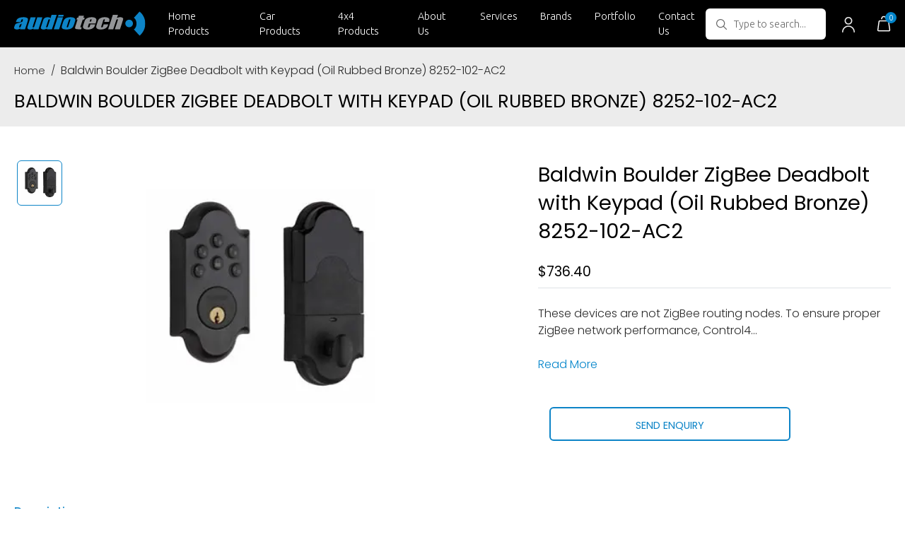

--- FILE ---
content_type: text/html; charset=utf-8
request_url: https://audiotech.net.au/products/baldwin-boulder-zigbee-deadbolt-with-keypad-oil-rubbed-bronze-8252-102-ac2
body_size: 25563
content:
<!DOCTYPE html>
<html lang="en">
<head>
<meta charset="utf-8">
<meta name="viewport" content="width=device-width, initial-scale=1, shrink-to-fit=no">
<title>        
Baldwin Boulder ZigBee Deadbolt with Keypad (Oil Rubbed Bronze) 8252-1
</title>

<meta name="description" content="These devices are not ZigBee routing nodes. To ensure proper ZigBee network performance, Control4 light switches/dimmers or other repeating devices should be installed first, and the Baldwin devices should be identified near their final installation pointFeatures More Safeguards—Revolutionary tapered deadbolt design an">

<meta name="viewport" content="width=device-width, initial-scale=1">
<meta name="google-site-verification" content="ecgZCbbxTfirUy8XN9RvySjcG2ov5zGRPZXC5A344_s" />
<link rel="canonical" href="https://audiotech.net.au/products/baldwin-boulder-zigbee-deadbolt-with-keypad-oil-rubbed-bronze-8252-102-ac2">
    <!-- Favicon -->
    <link rel="icon" href="//audiotech.net.au/cdn/shop/t/23/assets/favicon.png?v=132170559777198266001694082113" type="image/x-icon">
    <!------------------------------ Theme css --------------------------->
   
<link href="//audiotech.net.au/cdn/shop/t/23/assets/owl.carousel.min.css?v=70516089817612781961694082137" rel="stylesheet" type="text/css" media="all" />
<link href="//audiotech.net.au/cdn/shop/t/23/assets/bootstrap.min.css?v=151781649694409514881697005800" rel="stylesheet" type="text/css" media="all" />
<link href="//audiotech.net.au/cdn/shop/t/23/assets/jquery.fancybox.min.css?v=19278034316635137701694082132" rel="stylesheet" type="text/css" media="all" />
<link href="//audiotech.net.au/cdn/shop/t/23/assets/font-awesome.min.css?v=21869632697367095781694082113" rel="stylesheet" type="text/css" media="all" />
<link href="//audiotech.net.au/cdn/shop/t/23/assets/app.scss.css?v=84058762120895211731694082092" rel="stylesheet" type="text/css" media="all" />
<link href="//audiotech.net.au/cdn/shop/t/23/assets/jquery-ui.css?v=14426365513296626211694082131" rel="stylesheet" type="text/css" media="all" />
<link href="//audiotech.net.au/cdn/shop/t/23/assets/slick.css?v=98340474046176884051694082155" rel="stylesheet" type="text/css" media="all" />
<link rel="preconnect" href="https://fonts.gstatic.com">
<link href="//audiotech.net.au/cdn/shop/t/23/assets/apps.scss.css?v=32899855037364267071694082101" rel="stylesheet" type="text/css" media="all" />

   <!------------------------------ Theme js ------------------------------>
   <script src="//audiotech.net.au/cdn/shop/t/23/assets/jquery-3.3.1.min.js?v=61395414644828968241694082131" type="text/javascript"></script>
<script src="//audiotech.net.au/cdn/shopifycloud/storefront/assets/themes_support/api.jquery-7ab1a3a4.js" type="text/javascript"></script>
<script src="//audiotech.net.au/cdn/shopifycloud/storefront/assets/themes_support/option_selection-b017cd28.js" type="text/javascript"></script>

<script src="//audiotech.net.au/cdn/shop/t/23/assets/global.js?v=163986297819856590491758726525" type="text/javascript"></script>


<script>
	window.money_format = "${{amount}} AUD";
	window.shop_currency = "AUD";
	window.file_url = "//audiotech.net.au/cdn/shop/files/?v=8820";
	window.asset_url = "//audiotech.net.au/cdn/shop/t/23/assets/?v=8820";
	window.map_icon = "//audiotech.net.au/cdn/shop/t/23/assets/favicon.ico?v=13418213744914462041694082112";
	window.office = "Audiotech<br> Units 1-3/209 Scollay Street, Greenway, ACT, 2900";
</script>

   <link href="https://fonts.googleapis.com/css2?family=Poppins:ital,wght@0,100;0,200;0,300;0,400;0,500;0,600;0,700;0,800;0,900;1,100;1,200;1,300;1,400;1,500;1,600;1,700;1,800;1,900&family=Ubuntu:ital,wght@0,300;0,400;0,500;0,700;1,300;1,400;1,500;1,700&display=swap" rel="stylesheet">

   <script>window.performance && window.performance.mark && window.performance.mark('shopify.content_for_header.start');</script><meta id="shopify-digital-wallet" name="shopify-digital-wallet" content="/3011257/digital_wallets/dialog">
<meta name="shopify-checkout-api-token" content="c3fd9241cc8560844099e86d367aa53a">
<meta id="in-context-paypal-metadata" data-shop-id="3011257" data-venmo-supported="false" data-environment="production" data-locale="en_US" data-paypal-v4="true" data-currency="AUD">
<link rel="alternate" type="application/json+oembed" href="https://audiotech.net.au/products/baldwin-boulder-zigbee-deadbolt-with-keypad-oil-rubbed-bronze-8252-102-ac2.oembed">
<script async="async" src="/checkouts/internal/preloads.js?locale=en-AU"></script>
<link rel="preconnect" href="https://shop.app" crossorigin="anonymous">
<script async="async" src="https://shop.app/checkouts/internal/preloads.js?locale=en-AU&shop_id=3011257" crossorigin="anonymous"></script>
<script id="shopify-features" type="application/json">{"accessToken":"c3fd9241cc8560844099e86d367aa53a","betas":["rich-media-storefront-analytics"],"domain":"audiotech.net.au","predictiveSearch":true,"shopId":3011257,"locale":"en"}</script>
<script>var Shopify = Shopify || {};
Shopify.shop = "audiotech.myshopify.com";
Shopify.locale = "en";
Shopify.currency = {"active":"AUD","rate":"1.0"};
Shopify.country = "AU";
Shopify.theme = {"name":"Audiotech-V1","id":131332243637,"schema_name":null,"schema_version":null,"theme_store_id":null,"role":"main"};
Shopify.theme.handle = "null";
Shopify.theme.style = {"id":null,"handle":null};
Shopify.cdnHost = "audiotech.net.au/cdn";
Shopify.routes = Shopify.routes || {};
Shopify.routes.root = "/";</script>
<script type="module">!function(o){(o.Shopify=o.Shopify||{}).modules=!0}(window);</script>
<script>!function(o){function n(){var o=[];function n(){o.push(Array.prototype.slice.apply(arguments))}return n.q=o,n}var t=o.Shopify=o.Shopify||{};t.loadFeatures=n(),t.autoloadFeatures=n()}(window);</script>
<script>
  window.ShopifyPay = window.ShopifyPay || {};
  window.ShopifyPay.apiHost = "shop.app\/pay";
  window.ShopifyPay.redirectState = null;
</script>
<script id="shop-js-analytics" type="application/json">{"pageType":"product"}</script>
<script defer="defer" async type="module" src="//audiotech.net.au/cdn/shopifycloud/shop-js/modules/v2/client.init-shop-cart-sync_BT-GjEfc.en.esm.js"></script>
<script defer="defer" async type="module" src="//audiotech.net.au/cdn/shopifycloud/shop-js/modules/v2/chunk.common_D58fp_Oc.esm.js"></script>
<script defer="defer" async type="module" src="//audiotech.net.au/cdn/shopifycloud/shop-js/modules/v2/chunk.modal_xMitdFEc.esm.js"></script>
<script type="module">
  await import("//audiotech.net.au/cdn/shopifycloud/shop-js/modules/v2/client.init-shop-cart-sync_BT-GjEfc.en.esm.js");
await import("//audiotech.net.au/cdn/shopifycloud/shop-js/modules/v2/chunk.common_D58fp_Oc.esm.js");
await import("//audiotech.net.au/cdn/shopifycloud/shop-js/modules/v2/chunk.modal_xMitdFEc.esm.js");

  window.Shopify.SignInWithShop?.initShopCartSync?.({"fedCMEnabled":true,"windoidEnabled":true});

</script>
<script>
  window.Shopify = window.Shopify || {};
  if (!window.Shopify.featureAssets) window.Shopify.featureAssets = {};
  window.Shopify.featureAssets['shop-js'] = {"shop-cart-sync":["modules/v2/client.shop-cart-sync_DZOKe7Ll.en.esm.js","modules/v2/chunk.common_D58fp_Oc.esm.js","modules/v2/chunk.modal_xMitdFEc.esm.js"],"init-fed-cm":["modules/v2/client.init-fed-cm_B6oLuCjv.en.esm.js","modules/v2/chunk.common_D58fp_Oc.esm.js","modules/v2/chunk.modal_xMitdFEc.esm.js"],"shop-cash-offers":["modules/v2/client.shop-cash-offers_D2sdYoxE.en.esm.js","modules/v2/chunk.common_D58fp_Oc.esm.js","modules/v2/chunk.modal_xMitdFEc.esm.js"],"shop-login-button":["modules/v2/client.shop-login-button_QeVjl5Y3.en.esm.js","modules/v2/chunk.common_D58fp_Oc.esm.js","modules/v2/chunk.modal_xMitdFEc.esm.js"],"pay-button":["modules/v2/client.pay-button_DXTOsIq6.en.esm.js","modules/v2/chunk.common_D58fp_Oc.esm.js","modules/v2/chunk.modal_xMitdFEc.esm.js"],"shop-button":["modules/v2/client.shop-button_DQZHx9pm.en.esm.js","modules/v2/chunk.common_D58fp_Oc.esm.js","modules/v2/chunk.modal_xMitdFEc.esm.js"],"avatar":["modules/v2/client.avatar_BTnouDA3.en.esm.js"],"init-windoid":["modules/v2/client.init-windoid_CR1B-cfM.en.esm.js","modules/v2/chunk.common_D58fp_Oc.esm.js","modules/v2/chunk.modal_xMitdFEc.esm.js"],"init-shop-for-new-customer-accounts":["modules/v2/client.init-shop-for-new-customer-accounts_C_vY_xzh.en.esm.js","modules/v2/client.shop-login-button_QeVjl5Y3.en.esm.js","modules/v2/chunk.common_D58fp_Oc.esm.js","modules/v2/chunk.modal_xMitdFEc.esm.js"],"init-shop-email-lookup-coordinator":["modules/v2/client.init-shop-email-lookup-coordinator_BI7n9ZSv.en.esm.js","modules/v2/chunk.common_D58fp_Oc.esm.js","modules/v2/chunk.modal_xMitdFEc.esm.js"],"init-shop-cart-sync":["modules/v2/client.init-shop-cart-sync_BT-GjEfc.en.esm.js","modules/v2/chunk.common_D58fp_Oc.esm.js","modules/v2/chunk.modal_xMitdFEc.esm.js"],"shop-toast-manager":["modules/v2/client.shop-toast-manager_DiYdP3xc.en.esm.js","modules/v2/chunk.common_D58fp_Oc.esm.js","modules/v2/chunk.modal_xMitdFEc.esm.js"],"init-customer-accounts":["modules/v2/client.init-customer-accounts_D9ZNqS-Q.en.esm.js","modules/v2/client.shop-login-button_QeVjl5Y3.en.esm.js","modules/v2/chunk.common_D58fp_Oc.esm.js","modules/v2/chunk.modal_xMitdFEc.esm.js"],"init-customer-accounts-sign-up":["modules/v2/client.init-customer-accounts-sign-up_iGw4briv.en.esm.js","modules/v2/client.shop-login-button_QeVjl5Y3.en.esm.js","modules/v2/chunk.common_D58fp_Oc.esm.js","modules/v2/chunk.modal_xMitdFEc.esm.js"],"shop-follow-button":["modules/v2/client.shop-follow-button_CqMgW2wH.en.esm.js","modules/v2/chunk.common_D58fp_Oc.esm.js","modules/v2/chunk.modal_xMitdFEc.esm.js"],"checkout-modal":["modules/v2/client.checkout-modal_xHeaAweL.en.esm.js","modules/v2/chunk.common_D58fp_Oc.esm.js","modules/v2/chunk.modal_xMitdFEc.esm.js"],"shop-login":["modules/v2/client.shop-login_D91U-Q7h.en.esm.js","modules/v2/chunk.common_D58fp_Oc.esm.js","modules/v2/chunk.modal_xMitdFEc.esm.js"],"lead-capture":["modules/v2/client.lead-capture_BJmE1dJe.en.esm.js","modules/v2/chunk.common_D58fp_Oc.esm.js","modules/v2/chunk.modal_xMitdFEc.esm.js"],"payment-terms":["modules/v2/client.payment-terms_Ci9AEqFq.en.esm.js","modules/v2/chunk.common_D58fp_Oc.esm.js","modules/v2/chunk.modal_xMitdFEc.esm.js"]};
</script>
<script>(function() {
  var isLoaded = false;
  function asyncLoad() {
    if (isLoaded) return;
    isLoaded = true;
    var urls = ["\/\/cdn.shopify.com\/s\/files\/1\/0257\/0108\/9360\/t\/85\/assets\/usf-license.js?shop=audiotech.myshopify.com"];
    for (var i = 0; i < urls.length; i++) {
      var s = document.createElement('script');
      s.type = 'text/javascript';
      s.async = true;
      s.src = urls[i];
      var x = document.getElementsByTagName('script')[0];
      x.parentNode.insertBefore(s, x);
    }
  };
  if(window.attachEvent) {
    window.attachEvent('onload', asyncLoad);
  } else {
    window.addEventListener('load', asyncLoad, false);
  }
})();</script>
<script id="__st">var __st={"a":3011257,"offset":39600,"reqid":"0636bac6-f9bd-4011-975c-56418e0d68b8-1769397429","pageurl":"audiotech.net.au\/products\/baldwin-boulder-zigbee-deadbolt-with-keypad-oil-rubbed-bronze-8252-102-ac2","u":"50ad4a7a48c7","p":"product","rtyp":"product","rid":7209631940789};</script>
<script>window.ShopifyPaypalV4VisibilityTracking = true;</script>
<script id="captcha-bootstrap">!function(){'use strict';const t='contact',e='account',n='new_comment',o=[[t,t],['blogs',n],['comments',n],[t,'customer']],c=[[e,'customer_login'],[e,'guest_login'],[e,'recover_customer_password'],[e,'create_customer']],r=t=>t.map((([t,e])=>`form[action*='/${t}']:not([data-nocaptcha='true']) input[name='form_type'][value='${e}']`)).join(','),a=t=>()=>t?[...document.querySelectorAll(t)].map((t=>t.form)):[];function s(){const t=[...o],e=r(t);return a(e)}const i='password',u='form_key',d=['recaptcha-v3-token','g-recaptcha-response','h-captcha-response',i],f=()=>{try{return window.sessionStorage}catch{return}},m='__shopify_v',_=t=>t.elements[u];function p(t,e,n=!1){try{const o=window.sessionStorage,c=JSON.parse(o.getItem(e)),{data:r}=function(t){const{data:e,action:n}=t;return t[m]||n?{data:e,action:n}:{data:t,action:n}}(c);for(const[e,n]of Object.entries(r))t.elements[e]&&(t.elements[e].value=n);n&&o.removeItem(e)}catch(o){console.error('form repopulation failed',{error:o})}}const l='form_type',E='cptcha';function T(t){t.dataset[E]=!0}const w=window,h=w.document,L='Shopify',v='ce_forms',y='captcha';let A=!1;((t,e)=>{const n=(g='f06e6c50-85a8-45c8-87d0-21a2b65856fe',I='https://cdn.shopify.com/shopifycloud/storefront-forms-hcaptcha/ce_storefront_forms_captcha_hcaptcha.v1.5.2.iife.js',D={infoText:'Protected by hCaptcha',privacyText:'Privacy',termsText:'Terms'},(t,e,n)=>{const o=w[L][v],c=o.bindForm;if(c)return c(t,g,e,D).then(n);var r;o.q.push([[t,g,e,D],n]),r=I,A||(h.body.append(Object.assign(h.createElement('script'),{id:'captcha-provider',async:!0,src:r})),A=!0)});var g,I,D;w[L]=w[L]||{},w[L][v]=w[L][v]||{},w[L][v].q=[],w[L][y]=w[L][y]||{},w[L][y].protect=function(t,e){n(t,void 0,e),T(t)},Object.freeze(w[L][y]),function(t,e,n,w,h,L){const[v,y,A,g]=function(t,e,n){const i=e?o:[],u=t?c:[],d=[...i,...u],f=r(d),m=r(i),_=r(d.filter((([t,e])=>n.includes(e))));return[a(f),a(m),a(_),s()]}(w,h,L),I=t=>{const e=t.target;return e instanceof HTMLFormElement?e:e&&e.form},D=t=>v().includes(t);t.addEventListener('submit',(t=>{const e=I(t);if(!e)return;const n=D(e)&&!e.dataset.hcaptchaBound&&!e.dataset.recaptchaBound,o=_(e),c=g().includes(e)&&(!o||!o.value);(n||c)&&t.preventDefault(),c&&!n&&(function(t){try{if(!f())return;!function(t){const e=f();if(!e)return;const n=_(t);if(!n)return;const o=n.value;o&&e.removeItem(o)}(t);const e=Array.from(Array(32),(()=>Math.random().toString(36)[2])).join('');!function(t,e){_(t)||t.append(Object.assign(document.createElement('input'),{type:'hidden',name:u})),t.elements[u].value=e}(t,e),function(t,e){const n=f();if(!n)return;const o=[...t.querySelectorAll(`input[type='${i}']`)].map((({name:t})=>t)),c=[...d,...o],r={};for(const[a,s]of new FormData(t).entries())c.includes(a)||(r[a]=s);n.setItem(e,JSON.stringify({[m]:1,action:t.action,data:r}))}(t,e)}catch(e){console.error('failed to persist form',e)}}(e),e.submit())}));const S=(t,e)=>{t&&!t.dataset[E]&&(n(t,e.some((e=>e===t))),T(t))};for(const o of['focusin','change'])t.addEventListener(o,(t=>{const e=I(t);D(e)&&S(e,y())}));const B=e.get('form_key'),M=e.get(l),P=B&&M;t.addEventListener('DOMContentLoaded',(()=>{const t=y();if(P)for(const e of t)e.elements[l].value===M&&p(e,B);[...new Set([...A(),...v().filter((t=>'true'===t.dataset.shopifyCaptcha))])].forEach((e=>S(e,t)))}))}(h,new URLSearchParams(w.location.search),n,t,e,['guest_login'])})(!0,!0)}();</script>
<script integrity="sha256-4kQ18oKyAcykRKYeNunJcIwy7WH5gtpwJnB7kiuLZ1E=" data-source-attribution="shopify.loadfeatures" defer="defer" src="//audiotech.net.au/cdn/shopifycloud/storefront/assets/storefront/load_feature-a0a9edcb.js" crossorigin="anonymous"></script>
<script crossorigin="anonymous" defer="defer" src="//audiotech.net.au/cdn/shopifycloud/storefront/assets/shopify_pay/storefront-65b4c6d7.js?v=20250812"></script>
<script data-source-attribution="shopify.dynamic_checkout.dynamic.init">var Shopify=Shopify||{};Shopify.PaymentButton=Shopify.PaymentButton||{isStorefrontPortableWallets:!0,init:function(){window.Shopify.PaymentButton.init=function(){};var t=document.createElement("script");t.src="https://audiotech.net.au/cdn/shopifycloud/portable-wallets/latest/portable-wallets.en.js",t.type="module",document.head.appendChild(t)}};
</script>
<script data-source-attribution="shopify.dynamic_checkout.buyer_consent">
  function portableWalletsHideBuyerConsent(e){var t=document.getElementById("shopify-buyer-consent"),n=document.getElementById("shopify-subscription-policy-button");t&&n&&(t.classList.add("hidden"),t.setAttribute("aria-hidden","true"),n.removeEventListener("click",e))}function portableWalletsShowBuyerConsent(e){var t=document.getElementById("shopify-buyer-consent"),n=document.getElementById("shopify-subscription-policy-button");t&&n&&(t.classList.remove("hidden"),t.removeAttribute("aria-hidden"),n.addEventListener("click",e))}window.Shopify?.PaymentButton&&(window.Shopify.PaymentButton.hideBuyerConsent=portableWalletsHideBuyerConsent,window.Shopify.PaymentButton.showBuyerConsent=portableWalletsShowBuyerConsent);
</script>
<script data-source-attribution="shopify.dynamic_checkout.cart.bootstrap">document.addEventListener("DOMContentLoaded",(function(){function t(){return document.querySelector("shopify-accelerated-checkout-cart, shopify-accelerated-checkout")}if(t())Shopify.PaymentButton.init();else{new MutationObserver((function(e,n){t()&&(Shopify.PaymentButton.init(),n.disconnect())})).observe(document.body,{childList:!0,subtree:!0})}}));
</script>
<link id="shopify-accelerated-checkout-styles" rel="stylesheet" media="screen" href="https://audiotech.net.au/cdn/shopifycloud/portable-wallets/latest/accelerated-checkout-backwards-compat.css" crossorigin="anonymous">
<style id="shopify-accelerated-checkout-cart">
        #shopify-buyer-consent {
  margin-top: 1em;
  display: inline-block;
  width: 100%;
}

#shopify-buyer-consent.hidden {
  display: none;
}

#shopify-subscription-policy-button {
  background: none;
  border: none;
  padding: 0;
  text-decoration: underline;
  font-size: inherit;
  cursor: pointer;
}

#shopify-subscription-policy-button::before {
  box-shadow: none;
}

      </style>

<script>window.performance && window.performance.mark && window.performance.mark('shopify.content_for_header.end');</script>
<script>window._usfTheme={
    id:120282513589,
    name:"",
    version:"",
    vendor:"",
    applied:1,
    assetUrl:"//audiotech.net.au/cdn/shop/t/23/assets/usf-boot.js?v=1285896245114518101694082157"
};
window._usfCustomerTags = null;
window._usfCollectionId = null;
window._usfCollectionDefaultSort = null;
window._usfLocale = "en";
window._usfRootUrl = "\/";
window.usf = {
  settings: {"online":1,"version":"1.0.2.4112","shop":"audiotech.myshopify.com","siteId":"2b83a545-5a25-475e-ae6f-6f888c63adfa","resUrl":"//cdn.shopify.com/s/files/1/0257/0108/9360/t/85/assets/","analyticsApiUrl":"https://svc-2-analytics-usf.hotyon.com/set","searchSvcUrl":"https://svc-2-usf.hotyon.com/","enabledPlugins":["preview-usf"],"showGotoTop":1,"mobileBreakpoint":767,"decimals":2,"useTrailingZeros":1,"decimalDisplay":".","thousandSeparator":",","currency":"AUD","priceLongFormat":"${0} AUD","priceFormat":"${0}","plugins":{},"revision":39957123,"filters":{"filtersHorzStyle":"default","filtersHorzPosition":"left","filtersMobileStyle":"default"},"instantSearch":{"online":1,"searchBoxSelector":"input[name=q]","numOfSuggestions":6,"numOfProductMatches":6,"numOfCollections":4,"numOfPages":4,"layout":"two-columns","productDisplayType":"list","productColumnPosition":"left","productsPerRow":2,"showPopularProducts":1,"numOfPopularProducts":6,"numOfRecentSearches":5},"search":{"online":1,"sortFields":["title","-title","r","date","-date","price","-price","-discount"],"searchResultsUrl":"/pages/search-results","more":"more","itemsPerPage":28,"imageSizeType":"fixed","imageSize":"600,350","showSearchInputOnSearchPage":1,"showAltImage":1,"showVendor":1,"showSale":1,"canChangeUrl":1},"collections":{"online":1,"collectionsPageUrl":"/pages/collections"},"filterNavigation":{"showFilterArea":1,"showSingle":1,"showProductCount":1},"translation_en":{"search":"Search","latestSearches":"Latest searches","popularSearches":"Popular searches","viewAllResultsFor":"view all results for <span class=\"usf-highlight\">{0}</span>","viewAllResults":"view all results","noMatchesFoundFor":"No matches found for \"<b>{0}</b>\". Please try again with a different term.","productSearchResultWithTermSummary":"<b>{0}</b> results for '<b>{1}</b>'","productSearchResultSummary":"<b>{0}</b> products","productSearchNoResults":"<h2>No matching for '<b>{0}</b>'.</h2><p>But don't give up – check the filters, spelling or try less specific search terms.</p>","productSearchNoResultsEmptyTerm":"<h2>No results found.</h2><p>But don't give up – check the filters or try less specific terms.</p>","clearAll":"Clear all","clear":"Clear","clearAllFilters":"Clear all filters","clearFiltersBy":"Clear filters by {0}","filterBy":"Filter by {0}","sort":"Sort","sortBy_r":"Relevance","sortBy_title":"Title: A-Z","sortBy_-title":"Title: Z-A","sortBy_date":"Date: Old to New","sortBy_-date":"Date: New to Old","sortBy_price":"Price: Low to High","sortBy_-price":"Price: High to Low","sortBy_percentSale":"Percent sales: Low to High","sortBy_-percentSale":"Percent sales: High to Low","sortBy_-discount":"Discount: High to Low","sortBy_bestselling":"Best selling","sortBy_-available":"Inventory: High to Low","sortBy_producttype":"Product Type: A-Z","sortBy_-producttype":"Product Type: Z-A","sortBy_random":"Random","filters":"Filters","filterOptions":"Filter options","clearFilterOptions":"Clear all filter options","youHaveViewed":"You've viewed {0} of {1} products","loadMore":"Load more","loadPrev":"Load previous","productMatches":"Product matches","trending":"Trending","didYouMean":"Sorry, nothing found for '<b>{0}</b>'.<br>Did you mean '<b>{1}</b>'?","searchSuggestions":"Search suggestions","popularSearch":"Popular search","quantity":"Quantity","selectedVariantNotAvailable":"The selected variant is not available.","addToCart":"Add to cart","seeFullDetails":"See full details","chooseOptions":"Choose options","quickView":"Quick view","sale":"Sale","save":"Save","soldOut":"Sold out","viewItems":"View items","more":"More","all":"All","prevPage":"Previous page","gotoPage":"Go to page {0}","nextPage":"Next page","from":"From","collections":"Collections","pages":"Pages","sortBy_option:Beam Type":"Beam Type: A-Z","sortBy_-option:Beam Type":"Beam Type: Z-A","sortBy_option:Color":"Color: A-Z","sortBy_-option:Color":"Color: Z-A","sortBy_option:Length":"Length: A-Z","sortBy_-option:Length":"Length: Z-A","sortBy_option:Material":"Material: A-Z","sortBy_-option:Material":"Material: Z-A","sortBy_option:Model":"Model: A-Z","sortBy_-option:Model":"Model: Z-A","sortBy_option:Models":"Models: A-Z","sortBy_-option:Models":"Models: Z-A","sortBy_option:Option":"Option: A-Z","sortBy_-option:Option":"Option: Z-A","sortBy_option:Options":"Options: A-Z","sortBy_-option:Options":"Options: Z-A","sortBy_option:Part Number":"Part Number: A-Z","sortBy_-option:Part Number":"Part Number: Z-A","sortBy_option:Part Numbers":"Part Numbers: A-Z","sortBy_-option:Part Numbers":"Part Numbers: Z-A","sortBy_option:Size":"Size: A-Z","sortBy_-option:Size":"Size: Z-A","sortBy_option:Style":"Style: A-Z","sortBy_-option:Style":"Style: Z-A","sortBy_option:Title":"Title: A-Z","sortBy_-option:Title":"Title: Z-A","sortBy_option:type":"type: A-Z","sortBy_-option:type":"type: Z-A","sortBy_option:Type":"Type: A-Z","sortBy_-option:Type":"Type: Z-A"}}
}
</script>
<script src="//audiotech.net.au/cdn/shop/t/23/assets/usf-boot.js?v=1285896245114518101694082157" async></script>



  <!-- Global site tag (gtag.js) - Google Analytics -->
<script async src="https://www.googletagmanager.com/gtag/js?id=G-J6YH2B7W4Z"></script>
<script>
  window.dataLayer = window.dataLayer || [];
  function gtag(){dataLayer.push(arguments);}
  gtag('js', new Date());

  gtag('config', 'G-J6YH2B7W4Z');
</script>
  <!-- Google Tag Manager -->
<script>(function(w,d,s,l,i){w[l]=w[l]||[];w[l].push({'gtm.start':
new Date().getTime(),event:'gtm.js'});var f=d.getElementsByTagName(s)[0],
j=d.createElement(s),dl=l!='dataLayer'?'&l='+l:'';j.async=true;j.src=
'https://www.googletagmanager.com/gtm.js?id='+i+dl;f.parentNode.insertBefore(j,f);
})(window,document,'script','dataLayer','GTM-WK3HRG5');</script>
<!-- End Google Tag Manager -->
<meta property="og:image" content="https://cdn.shopify.com/s/files/1/0301/1257/products/control4-c4-bbdbkp-z-dorb_f8d8bcc0-f5a0-486a-8856-11efa152eb44.webp?v=1648789080" />
<meta property="og:image:secure_url" content="https://cdn.shopify.com/s/files/1/0301/1257/products/control4-c4-bbdbkp-z-dorb_f8d8bcc0-f5a0-486a-8856-11efa152eb44.webp?v=1648789080" />
<meta property="og:image:width" content="271" />
<meta property="og:image:height" content="254" />
<link href="https://monorail-edge.shopifysvc.com" rel="dns-prefetch">
<script>(function(){if ("sendBeacon" in navigator && "performance" in window) {try {var session_token_from_headers = performance.getEntriesByType('navigation')[0].serverTiming.find(x => x.name == '_s').description;} catch {var session_token_from_headers = undefined;}var session_cookie_matches = document.cookie.match(/_shopify_s=([^;]*)/);var session_token_from_cookie = session_cookie_matches && session_cookie_matches.length === 2 ? session_cookie_matches[1] : "";var session_token = session_token_from_headers || session_token_from_cookie || "";function handle_abandonment_event(e) {var entries = performance.getEntries().filter(function(entry) {return /monorail-edge.shopifysvc.com/.test(entry.name);});if (!window.abandonment_tracked && entries.length === 0) {window.abandonment_tracked = true;var currentMs = Date.now();var navigation_start = performance.timing.navigationStart;var payload = {shop_id: 3011257,url: window.location.href,navigation_start,duration: currentMs - navigation_start,session_token,page_type: "product"};window.navigator.sendBeacon("https://monorail-edge.shopifysvc.com/v1/produce", JSON.stringify({schema_id: "online_store_buyer_site_abandonment/1.1",payload: payload,metadata: {event_created_at_ms: currentMs,event_sent_at_ms: currentMs}}));}}window.addEventListener('pagehide', handle_abandonment_event);}}());</script>
<script id="web-pixels-manager-setup">(function e(e,d,r,n,o){if(void 0===o&&(o={}),!Boolean(null===(a=null===(i=window.Shopify)||void 0===i?void 0:i.analytics)||void 0===a?void 0:a.replayQueue)){var i,a;window.Shopify=window.Shopify||{};var t=window.Shopify;t.analytics=t.analytics||{};var s=t.analytics;s.replayQueue=[],s.publish=function(e,d,r){return s.replayQueue.push([e,d,r]),!0};try{self.performance.mark("wpm:start")}catch(e){}var l=function(){var e={modern:/Edge?\/(1{2}[4-9]|1[2-9]\d|[2-9]\d{2}|\d{4,})\.\d+(\.\d+|)|Firefox\/(1{2}[4-9]|1[2-9]\d|[2-9]\d{2}|\d{4,})\.\d+(\.\d+|)|Chrom(ium|e)\/(9{2}|\d{3,})\.\d+(\.\d+|)|(Maci|X1{2}).+ Version\/(15\.\d+|(1[6-9]|[2-9]\d|\d{3,})\.\d+)([,.]\d+|)( \(\w+\)|)( Mobile\/\w+|) Safari\/|Chrome.+OPR\/(9{2}|\d{3,})\.\d+\.\d+|(CPU[ +]OS|iPhone[ +]OS|CPU[ +]iPhone|CPU IPhone OS|CPU iPad OS)[ +]+(15[._]\d+|(1[6-9]|[2-9]\d|\d{3,})[._]\d+)([._]\d+|)|Android:?[ /-](13[3-9]|1[4-9]\d|[2-9]\d{2}|\d{4,})(\.\d+|)(\.\d+|)|Android.+Firefox\/(13[5-9]|1[4-9]\d|[2-9]\d{2}|\d{4,})\.\d+(\.\d+|)|Android.+Chrom(ium|e)\/(13[3-9]|1[4-9]\d|[2-9]\d{2}|\d{4,})\.\d+(\.\d+|)|SamsungBrowser\/([2-9]\d|\d{3,})\.\d+/,legacy:/Edge?\/(1[6-9]|[2-9]\d|\d{3,})\.\d+(\.\d+|)|Firefox\/(5[4-9]|[6-9]\d|\d{3,})\.\d+(\.\d+|)|Chrom(ium|e)\/(5[1-9]|[6-9]\d|\d{3,})\.\d+(\.\d+|)([\d.]+$|.*Safari\/(?![\d.]+ Edge\/[\d.]+$))|(Maci|X1{2}).+ Version\/(10\.\d+|(1[1-9]|[2-9]\d|\d{3,})\.\d+)([,.]\d+|)( \(\w+\)|)( Mobile\/\w+|) Safari\/|Chrome.+OPR\/(3[89]|[4-9]\d|\d{3,})\.\d+\.\d+|(CPU[ +]OS|iPhone[ +]OS|CPU[ +]iPhone|CPU IPhone OS|CPU iPad OS)[ +]+(10[._]\d+|(1[1-9]|[2-9]\d|\d{3,})[._]\d+)([._]\d+|)|Android:?[ /-](13[3-9]|1[4-9]\d|[2-9]\d{2}|\d{4,})(\.\d+|)(\.\d+|)|Mobile Safari.+OPR\/([89]\d|\d{3,})\.\d+\.\d+|Android.+Firefox\/(13[5-9]|1[4-9]\d|[2-9]\d{2}|\d{4,})\.\d+(\.\d+|)|Android.+Chrom(ium|e)\/(13[3-9]|1[4-9]\d|[2-9]\d{2}|\d{4,})\.\d+(\.\d+|)|Android.+(UC? ?Browser|UCWEB|U3)[ /]?(15\.([5-9]|\d{2,})|(1[6-9]|[2-9]\d|\d{3,})\.\d+)\.\d+|SamsungBrowser\/(5\.\d+|([6-9]|\d{2,})\.\d+)|Android.+MQ{2}Browser\/(14(\.(9|\d{2,})|)|(1[5-9]|[2-9]\d|\d{3,})(\.\d+|))(\.\d+|)|K[Aa][Ii]OS\/(3\.\d+|([4-9]|\d{2,})\.\d+)(\.\d+|)/},d=e.modern,r=e.legacy,n=navigator.userAgent;return n.match(d)?"modern":n.match(r)?"legacy":"unknown"}(),u="modern"===l?"modern":"legacy",c=(null!=n?n:{modern:"",legacy:""})[u],f=function(e){return[e.baseUrl,"/wpm","/b",e.hashVersion,"modern"===e.buildTarget?"m":"l",".js"].join("")}({baseUrl:d,hashVersion:r,buildTarget:u}),m=function(e){var d=e.version,r=e.bundleTarget,n=e.surface,o=e.pageUrl,i=e.monorailEndpoint;return{emit:function(e){var a=e.status,t=e.errorMsg,s=(new Date).getTime(),l=JSON.stringify({metadata:{event_sent_at_ms:s},events:[{schema_id:"web_pixels_manager_load/3.1",payload:{version:d,bundle_target:r,page_url:o,status:a,surface:n,error_msg:t},metadata:{event_created_at_ms:s}}]});if(!i)return console&&console.warn&&console.warn("[Web Pixels Manager] No Monorail endpoint provided, skipping logging."),!1;try{return self.navigator.sendBeacon.bind(self.navigator)(i,l)}catch(e){}var u=new XMLHttpRequest;try{return u.open("POST",i,!0),u.setRequestHeader("Content-Type","text/plain"),u.send(l),!0}catch(e){return console&&console.warn&&console.warn("[Web Pixels Manager] Got an unhandled error while logging to Monorail."),!1}}}}({version:r,bundleTarget:l,surface:e.surface,pageUrl:self.location.href,monorailEndpoint:e.monorailEndpoint});try{o.browserTarget=l,function(e){var d=e.src,r=e.async,n=void 0===r||r,o=e.onload,i=e.onerror,a=e.sri,t=e.scriptDataAttributes,s=void 0===t?{}:t,l=document.createElement("script"),u=document.querySelector("head"),c=document.querySelector("body");if(l.async=n,l.src=d,a&&(l.integrity=a,l.crossOrigin="anonymous"),s)for(var f in s)if(Object.prototype.hasOwnProperty.call(s,f))try{l.dataset[f]=s[f]}catch(e){}if(o&&l.addEventListener("load",o),i&&l.addEventListener("error",i),u)u.appendChild(l);else{if(!c)throw new Error("Did not find a head or body element to append the script");c.appendChild(l)}}({src:f,async:!0,onload:function(){if(!function(){var e,d;return Boolean(null===(d=null===(e=window.Shopify)||void 0===e?void 0:e.analytics)||void 0===d?void 0:d.initialized)}()){var d=window.webPixelsManager.init(e)||void 0;if(d){var r=window.Shopify.analytics;r.replayQueue.forEach((function(e){var r=e[0],n=e[1],o=e[2];d.publishCustomEvent(r,n,o)})),r.replayQueue=[],r.publish=d.publishCustomEvent,r.visitor=d.visitor,r.initialized=!0}}},onerror:function(){return m.emit({status:"failed",errorMsg:"".concat(f," has failed to load")})},sri:function(e){var d=/^sha384-[A-Za-z0-9+/=]+$/;return"string"==typeof e&&d.test(e)}(c)?c:"",scriptDataAttributes:o}),m.emit({status:"loading"})}catch(e){m.emit({status:"failed",errorMsg:(null==e?void 0:e.message)||"Unknown error"})}}})({shopId: 3011257,storefrontBaseUrl: "https://audiotech.net.au",extensionsBaseUrl: "https://extensions.shopifycdn.com/cdn/shopifycloud/web-pixels-manager",monorailEndpoint: "https://monorail-edge.shopifysvc.com/unstable/produce_batch",surface: "storefront-renderer",enabledBetaFlags: ["2dca8a86"],webPixelsConfigList: [{"id":"52527285","eventPayloadVersion":"v1","runtimeContext":"LAX","scriptVersion":"1","type":"CUSTOM","privacyPurposes":["MARKETING"],"name":"Meta pixel (migrated)"},{"id":"64716981","eventPayloadVersion":"v1","runtimeContext":"LAX","scriptVersion":"1","type":"CUSTOM","privacyPurposes":["ANALYTICS"],"name":"Google Analytics tag (migrated)"},{"id":"shopify-app-pixel","configuration":"{}","eventPayloadVersion":"v1","runtimeContext":"STRICT","scriptVersion":"0450","apiClientId":"shopify-pixel","type":"APP","privacyPurposes":["ANALYTICS","MARKETING"]},{"id":"shopify-custom-pixel","eventPayloadVersion":"v1","runtimeContext":"LAX","scriptVersion":"0450","apiClientId":"shopify-pixel","type":"CUSTOM","privacyPurposes":["ANALYTICS","MARKETING"]}],isMerchantRequest: false,initData: {"shop":{"name":"Audiotech","paymentSettings":{"currencyCode":"AUD"},"myshopifyDomain":"audiotech.myshopify.com","countryCode":"AU","storefrontUrl":"https:\/\/audiotech.net.au"},"customer":null,"cart":null,"checkout":null,"productVariants":[{"price":{"amount":736.4,"currencyCode":"AUD"},"product":{"title":"Baldwin Boulder ZigBee Deadbolt with Keypad (Oil Rubbed Bronze) 8252-102-AC2","vendor":"Control4","id":"7209631940789","untranslatedTitle":"Baldwin Boulder ZigBee Deadbolt with Keypad (Oil Rubbed Bronze) 8252-102-AC2","url":"\/products\/baldwin-boulder-zigbee-deadbolt-with-keypad-oil-rubbed-bronze-8252-102-ac2","type":""},"id":"42004285456565","image":{"src":"\/\/audiotech.net.au\/cdn\/shop\/products\/control4-c4-bbdbkp-z-dorb_f8d8bcc0-f5a0-486a-8856-11efa152eb44.webp?v=1648789080"},"sku":"C4-BBDBKP-Z-ORB","title":"Default Title","untranslatedTitle":"Default Title"}],"purchasingCompany":null},},"https://audiotech.net.au/cdn","fcfee988w5aeb613cpc8e4bc33m6693e112",{"modern":"","legacy":""},{"shopId":"3011257","storefrontBaseUrl":"https:\/\/audiotech.net.au","extensionBaseUrl":"https:\/\/extensions.shopifycdn.com\/cdn\/shopifycloud\/web-pixels-manager","surface":"storefront-renderer","enabledBetaFlags":"[\"2dca8a86\"]","isMerchantRequest":"false","hashVersion":"fcfee988w5aeb613cpc8e4bc33m6693e112","publish":"custom","events":"[[\"page_viewed\",{}],[\"product_viewed\",{\"productVariant\":{\"price\":{\"amount\":736.4,\"currencyCode\":\"AUD\"},\"product\":{\"title\":\"Baldwin Boulder ZigBee Deadbolt with Keypad (Oil Rubbed Bronze) 8252-102-AC2\",\"vendor\":\"Control4\",\"id\":\"7209631940789\",\"untranslatedTitle\":\"Baldwin Boulder ZigBee Deadbolt with Keypad (Oil Rubbed Bronze) 8252-102-AC2\",\"url\":\"\/products\/baldwin-boulder-zigbee-deadbolt-with-keypad-oil-rubbed-bronze-8252-102-ac2\",\"type\":\"\"},\"id\":\"42004285456565\",\"image\":{\"src\":\"\/\/audiotech.net.au\/cdn\/shop\/products\/control4-c4-bbdbkp-z-dorb_f8d8bcc0-f5a0-486a-8856-11efa152eb44.webp?v=1648789080\"},\"sku\":\"C4-BBDBKP-Z-ORB\",\"title\":\"Default Title\",\"untranslatedTitle\":\"Default Title\"}}]]"});</script><script>
  window.ShopifyAnalytics = window.ShopifyAnalytics || {};
  window.ShopifyAnalytics.meta = window.ShopifyAnalytics.meta || {};
  window.ShopifyAnalytics.meta.currency = 'AUD';
  var meta = {"product":{"id":7209631940789,"gid":"gid:\/\/shopify\/Product\/7209631940789","vendor":"Control4","type":"","handle":"baldwin-boulder-zigbee-deadbolt-with-keypad-oil-rubbed-bronze-8252-102-ac2","variants":[{"id":42004285456565,"price":73640,"name":"Baldwin Boulder ZigBee Deadbolt with Keypad (Oil Rubbed Bronze) 8252-102-AC2","public_title":null,"sku":"C4-BBDBKP-Z-ORB"}],"remote":false},"page":{"pageType":"product","resourceType":"product","resourceId":7209631940789,"requestId":"0636bac6-f9bd-4011-975c-56418e0d68b8-1769397429"}};
  for (var attr in meta) {
    window.ShopifyAnalytics.meta[attr] = meta[attr];
  }
</script>
<script class="analytics">
  (function () {
    var customDocumentWrite = function(content) {
      var jquery = null;

      if (window.jQuery) {
        jquery = window.jQuery;
      } else if (window.Checkout && window.Checkout.$) {
        jquery = window.Checkout.$;
      }

      if (jquery) {
        jquery('body').append(content);
      }
    };

    var hasLoggedConversion = function(token) {
      if (token) {
        return document.cookie.indexOf('loggedConversion=' + token) !== -1;
      }
      return false;
    }

    var setCookieIfConversion = function(token) {
      if (token) {
        var twoMonthsFromNow = new Date(Date.now());
        twoMonthsFromNow.setMonth(twoMonthsFromNow.getMonth() + 2);

        document.cookie = 'loggedConversion=' + token + '; expires=' + twoMonthsFromNow;
      }
    }

    var trekkie = window.ShopifyAnalytics.lib = window.trekkie = window.trekkie || [];
    if (trekkie.integrations) {
      return;
    }
    trekkie.methods = [
      'identify',
      'page',
      'ready',
      'track',
      'trackForm',
      'trackLink'
    ];
    trekkie.factory = function(method) {
      return function() {
        var args = Array.prototype.slice.call(arguments);
        args.unshift(method);
        trekkie.push(args);
        return trekkie;
      };
    };
    for (var i = 0; i < trekkie.methods.length; i++) {
      var key = trekkie.methods[i];
      trekkie[key] = trekkie.factory(key);
    }
    trekkie.load = function(config) {
      trekkie.config = config || {};
      trekkie.config.initialDocumentCookie = document.cookie;
      var first = document.getElementsByTagName('script')[0];
      var script = document.createElement('script');
      script.type = 'text/javascript';
      script.onerror = function(e) {
        var scriptFallback = document.createElement('script');
        scriptFallback.type = 'text/javascript';
        scriptFallback.onerror = function(error) {
                var Monorail = {
      produce: function produce(monorailDomain, schemaId, payload) {
        var currentMs = new Date().getTime();
        var event = {
          schema_id: schemaId,
          payload: payload,
          metadata: {
            event_created_at_ms: currentMs,
            event_sent_at_ms: currentMs
          }
        };
        return Monorail.sendRequest("https://" + monorailDomain + "/v1/produce", JSON.stringify(event));
      },
      sendRequest: function sendRequest(endpointUrl, payload) {
        // Try the sendBeacon API
        if (window && window.navigator && typeof window.navigator.sendBeacon === 'function' && typeof window.Blob === 'function' && !Monorail.isIos12()) {
          var blobData = new window.Blob([payload], {
            type: 'text/plain'
          });

          if (window.navigator.sendBeacon(endpointUrl, blobData)) {
            return true;
          } // sendBeacon was not successful

        } // XHR beacon

        var xhr = new XMLHttpRequest();

        try {
          xhr.open('POST', endpointUrl);
          xhr.setRequestHeader('Content-Type', 'text/plain');
          xhr.send(payload);
        } catch (e) {
          console.log(e);
        }

        return false;
      },
      isIos12: function isIos12() {
        return window.navigator.userAgent.lastIndexOf('iPhone; CPU iPhone OS 12_') !== -1 || window.navigator.userAgent.lastIndexOf('iPad; CPU OS 12_') !== -1;
      }
    };
    Monorail.produce('monorail-edge.shopifysvc.com',
      'trekkie_storefront_load_errors/1.1',
      {shop_id: 3011257,
      theme_id: 131332243637,
      app_name: "storefront",
      context_url: window.location.href,
      source_url: "//audiotech.net.au/cdn/s/trekkie.storefront.8d95595f799fbf7e1d32231b9a28fd43b70c67d3.min.js"});

        };
        scriptFallback.async = true;
        scriptFallback.src = '//audiotech.net.au/cdn/s/trekkie.storefront.8d95595f799fbf7e1d32231b9a28fd43b70c67d3.min.js';
        first.parentNode.insertBefore(scriptFallback, first);
      };
      script.async = true;
      script.src = '//audiotech.net.au/cdn/s/trekkie.storefront.8d95595f799fbf7e1d32231b9a28fd43b70c67d3.min.js';
      first.parentNode.insertBefore(script, first);
    };
    trekkie.load(
      {"Trekkie":{"appName":"storefront","development":false,"defaultAttributes":{"shopId":3011257,"isMerchantRequest":null,"themeId":131332243637,"themeCityHash":"15876352591201135753","contentLanguage":"en","currency":"AUD","eventMetadataId":"d253af0a-d7d5-4372-bb22-98fb470ed357"},"isServerSideCookieWritingEnabled":true,"monorailRegion":"shop_domain","enabledBetaFlags":["65f19447"]},"Session Attribution":{},"S2S":{"facebookCapiEnabled":false,"source":"trekkie-storefront-renderer","apiClientId":580111}}
    );

    var loaded = false;
    trekkie.ready(function() {
      if (loaded) return;
      loaded = true;

      window.ShopifyAnalytics.lib = window.trekkie;

      var originalDocumentWrite = document.write;
      document.write = customDocumentWrite;
      try { window.ShopifyAnalytics.merchantGoogleAnalytics.call(this); } catch(error) {};
      document.write = originalDocumentWrite;

      window.ShopifyAnalytics.lib.page(null,{"pageType":"product","resourceType":"product","resourceId":7209631940789,"requestId":"0636bac6-f9bd-4011-975c-56418e0d68b8-1769397429","shopifyEmitted":true});

      var match = window.location.pathname.match(/checkouts\/(.+)\/(thank_you|post_purchase)/)
      var token = match? match[1]: undefined;
      if (!hasLoggedConversion(token)) {
        setCookieIfConversion(token);
        window.ShopifyAnalytics.lib.track("Viewed Product",{"currency":"AUD","variantId":42004285456565,"productId":7209631940789,"productGid":"gid:\/\/shopify\/Product\/7209631940789","name":"Baldwin Boulder ZigBee Deadbolt with Keypad (Oil Rubbed Bronze) 8252-102-AC2","price":"736.40","sku":"C4-BBDBKP-Z-ORB","brand":"Control4","variant":null,"category":"","nonInteraction":true,"remote":false},undefined,undefined,{"shopifyEmitted":true});
      window.ShopifyAnalytics.lib.track("monorail:\/\/trekkie_storefront_viewed_product\/1.1",{"currency":"AUD","variantId":42004285456565,"productId":7209631940789,"productGid":"gid:\/\/shopify\/Product\/7209631940789","name":"Baldwin Boulder ZigBee Deadbolt with Keypad (Oil Rubbed Bronze) 8252-102-AC2","price":"736.40","sku":"C4-BBDBKP-Z-ORB","brand":"Control4","variant":null,"category":"","nonInteraction":true,"remote":false,"referer":"https:\/\/audiotech.net.au\/products\/baldwin-boulder-zigbee-deadbolt-with-keypad-oil-rubbed-bronze-8252-102-ac2"});
      }
    });


        var eventsListenerScript = document.createElement('script');
        eventsListenerScript.async = true;
        eventsListenerScript.src = "//audiotech.net.au/cdn/shopifycloud/storefront/assets/shop_events_listener-3da45d37.js";
        document.getElementsByTagName('head')[0].appendChild(eventsListenerScript);

})();</script>
  <script>
  if (!window.ga || (window.ga && typeof window.ga !== 'function')) {
    window.ga = function ga() {
      (window.ga.q = window.ga.q || []).push(arguments);
      if (window.Shopify && window.Shopify.analytics && typeof window.Shopify.analytics.publish === 'function') {
        window.Shopify.analytics.publish("ga_stub_called", {}, {sendTo: "google_osp_migration"});
      }
      console.error("Shopify's Google Analytics stub called with:", Array.from(arguments), "\nSee https://help.shopify.com/manual/promoting-marketing/pixels/pixel-migration#google for more information.");
    };
    if (window.Shopify && window.Shopify.analytics && typeof window.Shopify.analytics.publish === 'function') {
      window.Shopify.analytics.publish("ga_stub_initialized", {}, {sendTo: "google_osp_migration"});
    }
  }
</script>
<script
  defer
  src="https://audiotech.net.au/cdn/shopifycloud/perf-kit/shopify-perf-kit-3.0.4.min.js"
  data-application="storefront-renderer"
  data-shop-id="3011257"
  data-render-region="gcp-us-central1"
  data-page-type="product"
  data-theme-instance-id="131332243637"
  data-theme-name=""
  data-theme-version=""
  data-monorail-region="shop_domain"
  data-resource-timing-sampling-rate="10"
  data-shs="true"
  data-shs-beacon="true"
  data-shs-export-with-fetch="true"
  data-shs-logs-sample-rate="1"
  data-shs-beacon-endpoint="https://audiotech.net.au/api/collect"
></script>
</head>
<body id="baldwin-boulder-zigbee-deadbolt-with-keypad-oil-rubbed-bronze-8252-1" class="template-product">
  <!-- Google Tag Manager (noscript) -->
<noscript><iframe src="https://www.googletagmanager.com/ns.html?id=GTM-WK3HRG5"
height="0" width="0" style="display:none;visibility:hidden"></iframe></noscript>
<!-- End Google Tag Manager (noscript) -->



 <div class="mobile-nav-mask js-mobile-toggler"></div>
 
  
 <!-- Mobile Nav Started -->
 <div class="bk-mob-nav-mask js-mob-tog"></div>
 <nav class="block-mobile-nav d-xl-none">
     <div class="contain-bk">
         <div class="contain row no-gutters justify-content-center">
             <div class="col-12">
                 <span class="close js-menu">
                 </span>
             </div>
             <nav class="col-10 gap">
                 <ul style="white-space: nowrap;">
                    
    
        <ul> <li class=" " id="menu-home">
            <a  href="/">Home</a>

              

          
        </li></ul>
       
    
        <ul> <li class=" have-sub-menu" id="menu-home-products">
            <a  href="/pages/home-products">Home Products</a>

              
                    <ul class="sub-menu">
                      
                        <li><a href="/collections/home-products/av-processors"><span>A/V Processors</span></a></li>
                      
                        <li><a href="/collections/home-products/av-receiver"><span>A/V Receivers</span></a></li>
                      
                        <li><a href="/collections/home-products/cables-and-accessories"><span>Cables &amp; Accessories </span></a></li>
                      
                        <li><a href="/collections/home-products/cinema-accessories"><span>Cinema Accessories</span></a></li>
                      
                        <li><a href="/collections/home-products/custom-home-theatre"><span>Custom Home Theatre</span></a></li>
                      
                        <li><a href="/collections/home-products/custom-speakers"><span>Custom Speakers</span></a></li>
                      
                        <li><a href="/collections/home-products/home-automation"><span>Home Automation</span></a></li>
                      
                        <li><a href="/collections/home-products/home-speakers"><span>Home Speakers</span></a></li>
                      
                        <li><a href="/collections/home-products/home-subwoofers"><span>Home Subwoofers</span></a></li>
                      
                        <li><a href="/collections/home-products/home-theater-packages"><span>Home Theatre Packages</span></a></li>
                      
                        <li><a href="/collections/home-products/projectors"><span>Projectors</span></a></li>
                      
                        <li><a href="/collections/home-products/power-amplifiers"><span>Power Amplifiers</span></a></li>
                      
                        <li><a href="/collections/home-products/projection-screens"><span>Projection Screens</span></a></li>
                      
                        <li><a href="/collections/home-products/source-players"><span>Source Players</span></a></li>
                      
                        <li><a href="/collections/home-products/speaker-packages"><span>Speaker Packages</span></a></li>
                      
                        <li><a href="/collections/home-products/stereo-amplifiers"><span>Stereo Amplifiers</span></a></li>
                      
                        <li><a href="/collections/home-products/surveillance-and-security"><span>Surveillance &amp; Security</span></a></li>
                      
                        <li><a href="/collections/home-products/Wireless-Audio"><span>Wireless Audio</span></a></li>
                      
                    </ul>
                  

          
        </li></ul>
       
    
        <ul> <li class=" have-sub-menu" id="menu-car-products">
            <a  href="/pages/car-products">Car Products</a>

              
                    <ul class="sub-menu">
                      
                        <li><a href="/collections/car-products/2ch-amplifiers"><span>2CH Amplifiers</span></a></li>
                      
                        <li><a href="/collections/car-products/4ch-amplifiers"><span>4CH Amplifiers</span></a></li>
                      
                        <li><a href="/collections/car-products/5ch-amplifiers"><span>5CH Amplifiers</span></a></li>
                      
                        <li><a href="/collections/car-products/accessories"><span>Accessories</span></a></li>
                      
                        <li><a href="/collections/car-products/alpine-car-fit-solutions"><span>Alpine Car Fit Solutions</span></a></li>
                      
                        <li><a href="/collections/car-products/audio-processors"><span>Audio Processors</span></a></li>
                      
                        <li><a href="/collections/car-products/audio-receivers"><span>Audio Receivers</span></a></li>
                      
                        <li><a href="/collections/car-products/coaxial-speakers"><span>Coaxial Speakers</span></a></li>
                      
                        <li><a href="/collections/car-products/component-speakers"><span>Component Speakers</span></a></li>
                      
                        <li><a href="/collections/car-products/dash-cams"><span>Dash Cams</span></a></li>
                      
                        <li><a href="/collections/car-products/installation-accessories"><span>Installation Accessories</span></a></li>
                      
                        <li><a href="/collections/car-products/marine-audio"><span>Marine Audio</span></a></li>
                      
                        <li><a href="/collections/car-products/mono-amplifiers"><span>Mono Amplifiers</span></a></li>
                      
                        <li><a href="/collections/car-products/Multimedia-Carplay-Android"><span>Multimedia/Carplay/Android</span></a></li>
                      
                        <li><a href="/collections/car-products/subwoofers"><span>Subwoofers</span></a></li>
                      
                    </ul>
                  

          
        </li></ul>
       
    
        <ul> <li class=" have-sub-menu" id="menu-4x4-products">
            <a  href="/pages/4x4-products">4x4 Products</a>

              
                    <ul class="sub-menu">
                      
                        <li><a href="/collections/4x4-products/12v-accessories-and-batteries"><span>12V Accessories and Batteries</span></a></li>
                      
                        <li><a href="/collections/4x4-products/4x4-accessories"><span>4x4 Accessories</span></a></li>
                      
                        <li><a href="/collections/4x4-products/arb"><span>ARB</span></a></li>
                      
                        <li><a href="/collections/4x4-products/camping-accessories"><span>Camping accessories</span></a></li>
                      
                        <li><a href="/collections/4x4-products/cargo-solutions"><span>Cargo Solutions</span></a></li>
                      
                        <li><a href="/collections/4x4-products/driving-lights"><span>Driving Lights</span></a></li>
                      
                        <li><a href="/collections/4x4-products/msa-4x4"><span>MSA 4x4</span></a></li>
                      
                        <li><a href="/collections/4x4-products/seat-covers"><span>Seat Covers</span></a></li>
                      
                        <li><a href="/collections/4x4-products/suspension"><span>Suspension</span></a></li>
                      
                        <li><a href="/collections/4x4-products/uhf-radios"><span>UHF Radios</span></a></li>
                      
                        <li><a href="/collections/4x4-products/winches-and-recovery"><span>Winches and Recovery</span></a></li>
                      
                    </ul>
                  

          
        </li></ul>
       
    
        <ul> <li class=" " id="menu-about-us">
            <a  href="/pages/about-us">About Us</a>

              

          
        </li></ul>
       
    
        <ul> <li class=" have-sub-menu" id="menu-services">
            <a  href="/pages/our-services">Services</a>

              
                    <ul class="sub-menu">
                      
                        <li><a href="https://audiotech.net.au/pages/our-services#at-service-4"><span>4x4 Accessories Installation</span></a></li>
                      
                        <li><a href="https://audiotech.net.au/pages/our-services#at-service-5"><span>Building or Renovating in Canberra</span></a></li>
                      
                        <li><a href="https://audiotech.net.au/pages/our-services#at-service-3"><span>Car A/V Installation</span></a></li>
                      
                        <li><a href="https://audiotech.net.au/pages/our-services#at-service-8"><span>Custom Home Theatre</span></a></li>
                      
                        <li><a href="https://audiotech.net.au/pages/our-services#at-service-6"><span>Home Automation</span></a></li>
                      
                        <li><a href="https://audiotech.net.au/pages/our-services#at-service-6"><span>Home Theatre Packages</span></a></li>
                      
                        <li><a href="https://audiotech.net.au/pages/our-services"><span>Smart Lock Interlocks</span></a></li>
                      
                        <li><a href="https://audiotech.net.au/pages/our-services#at-service-7"><span>Tailored Home Theatre Installation</span></a></li>
                      
                    </ul>
                  

          
        </li></ul>
       
    
        <ul> <li class=" have-sub-menu" id="menu-brands">
            <a  href="/pages/our-brands">Brands</a>

              
                    <ul class="sub-menu">
                      
                        <li><a href="/collections/vendors?q=Alpine"><span>Alpine</span></a></li>
                      
                        <li><a href="/collections/vendors?q=Anthem"><span>Anthem</span></a></li>
                      
                        <li><a href="/collections/vendors?q=Araknis"><span>Araknis</span></a></li>
                      
                        <li><a href="/collections/vendors?q=ARB"><span>ARB</span></a></li>
                      
                        <li><a href="/collections/vendors?q=Audio Control"><span>Audio Control</span></a></li>
                      
                        <li><a href="/collections/vendors?q=Binary"><span>Binary</span></a></li>
                      
                        <li><a href="/collections/vendors?q=Bluesound"><span>Bluesound</span></a></li>
                      
                        <li><a href="/collections/vendors?q=Blustream"><span>Blustream</span></a></li>
                      
                        <li><a href="/collections/vendors?q=Cambridge Audio"><span>Cambridge Audio</span></a></li>
                      
                        <li><a href="/collections/vendors?q=Control4"><span>Control 4</span></a></li>
                      
                        <li><a href="/collections/vendors?q=Denon"><span>Denon</span></a></li>
                      
                        <li><a href="/collections/vendors?q=DragonFly"><span>DragonFly</span></a></li>
                      
                        <li><a href="/collections/vendors?q=Epson"><span>Epson</span></a></li>
                      
                        <li><a href="/collections/vendors?q=Focal"><span>Focal</span></a></li>
                      
                        <li><a href="/collections/vendors?q=GME"><span>GME</span></a></li>
                      
                        <li><a href="/collections/vendors?q=Heos"><span>Heos</span></a></li>
                      
                        <li><a href="/collections/vendors?q=Integra"><span>Integra</span></a></li>
                      
                        <li><a href="/collections/vendors?q=IROAD"><span>IROAD</span></a></li>
                      
                        <li><a href="/collections/vendors?q=JBL"><span>JBL</span></a></li>
                      
                        <li><a href="/collections/vendors?q=KEF"><span>KEF</span></a></li>
                      
                        <li><a href="/collections/vendors?q=Kenwood"><span>Kenwood</span></a></li>
                      
                        <li><a href="/collections/vendors?q=Klipsch"><span>Klipsch</span></a></li>
                      
                        <li><a href="/collections/vendors?q=lightforce"><span>Lightforce</span></a></li>
                      
                        <li><a href="/collections/vendors?q=Lithe Audio"><span>Lithe Audio</span></a></li>
                      
                        <li><a href="/collections/vendors?q=Luma"><span>Luma</span></a></li>
                      
                        <li><a href="/collections/vendors?q=Marantz"><span>Marantz</span></a></li>
                      
                        <li><a href="/collections/vendors?q=MSA"><span>MSA</span></a></li>
                      
                        <li><a href="/collections/vendors?q=Onkyo"><span>Onkyo</span></a></li>
                      
                        <li><a href="/collections/vendors?q=Pakedge"><span>Pakedge</span></a></li>
                      
                        <li><a href="/collections/vendors?q=Paradigm"><span>Paradigm</span></a></li>
                      
                        <li><a href="/collections/vendors?q=Pioneer"><span>Pioneer</span></a></li>
                      
                        <li><a href="/collections/vendors?q=Raptor"><span>Raptor</span></a></li>
                      
                        <li><a href="/collections/vendors?q=Rega"><span>Rega</span></a></li>
                      
                        <li><a href="/collections/vendors?q=REL Acoustics"><span>REL Acoustics</span></a></li>
                      
                        <li><a href="/collections/vendors?q=Richter Audio"><span>Richter </span></a></li>
                      
                        <li><a href="/collections/vendors?q=Rockford Fosgate"><span>Rockford Fosgate</span></a></li>
                      
                        <li><a href="/collections/vendors?q=Row One"><span>Row One</span></a></li>
                      
                        <li><a href="/collections/vendors?q=Runva"><span>Runva</span></a></li>
                      
                        <li><a href="/collections/vendors?q=Sonitus"><span>Sonitus</span></a></li>
                      
                        <li><a href="/collections/vendors?q=Sonos"><span>Sonos</span></a></li>
                      
                        <li><a href="/collections/vendors?q=Sony"><span>Sony</span></a></li>
                      
                        <li><a href="/collections/vendors?q=Stedi lighting"><span>Stedi Lighting</span></a></li>
                      
                        <li><a href="/collections/vendors?q=TDJ"><span>TDJ</span></a></li>
                      
                        <li><a href="/collections/vendors?q=THOR Technology"><span>THOR Technology</span></a></li>
                      
                        <li><a href="/collections/vendors?q=TRIAD"><span>TRIAD</span></a></li>
                      
                        <li><a href="/collections/vendors?q=Uniden"><span>Uniden</span></a></li>
                      
                    </ul>
                  

          
        </li></ul>
       
    
        <ul> <li class=" " id="menu-portfolio">
            <a  href="/pages/portfolio">Portfolio</a>

              

          
        </li></ul>
       
    
        <ul> <li class=" " id="menu-contact-us">
            <a  href="/pages/contact-us">Contact Us</a>

              

          
        </li></ul>
       
    

<!-- 
    <li class=" " id="menu-home">
        <a href="/">Home</a>

        

        
    </li>

    <li class=" have-sub-menu" id="menu-home-products">
        <a href="/pages/home-products">Home Products</a>

        

        
            <ul class="sub-menu">
                
                    <li >
                        <a href="/collections/home-products/av-processors"><span>A/V Processors</span></a>
                    </li>
                
                    <li >
                        <a href="/collections/home-products/av-receiver"><span>A/V Receivers</span></a>
                    </li>
                
                    <li >
                        <a href="/collections/home-products/cables-and-accessories"><span>Cables &amp; Accessories </span></a>
                    </li>
                
                    <li >
                        <a href="/collections/home-products/cinema-accessories"><span>Cinema Accessories</span></a>
                    </li>
                
                    <li >
                        <a href="/collections/home-products/custom-home-theatre"><span>Custom Home Theatre</span></a>
                    </li>
                
                    <li >
                        <a href="/collections/home-products/custom-speakers"><span>Custom Speakers</span></a>
                    </li>
                
                    <li >
                        <a href="/collections/home-products/home-automation"><span>Home Automation</span></a>
                    </li>
                
                    <li >
                        <a href="/collections/home-products/home-speakers"><span>Home Speakers</span></a>
                    </li>
                
                    <li >
                        <a href="/collections/home-products/home-subwoofers"><span>Home Subwoofers</span></a>
                    </li>
                
                    <li >
                        <a href="/collections/home-products/home-theater-packages"><span>Home Theatre Packages</span></a>
                    </li>
                
                    <li >
                        <a href="/collections/home-products/projectors"><span>Projectors</span></a>
                    </li>
                
                    <li >
                        <a href="/collections/home-products/power-amplifiers"><span>Power Amplifiers</span></a>
                    </li>
                
                    <li >
                        <a href="/collections/home-products/projection-screens"><span>Projection Screens</span></a>
                    </li>
                
                    <li >
                        <a href="/collections/home-products/source-players"><span>Source Players</span></a>
                    </li>
                
                    <li >
                        <a href="/collections/home-products/speaker-packages"><span>Speaker Packages</span></a>
                    </li>
                
                    <li >
                        <a href="/collections/home-products/stereo-amplifiers"><span>Stereo Amplifiers</span></a>
                    </li>
                
                    <li >
                        <a href="/collections/home-products/surveillance-and-security"><span>Surveillance &amp; Security</span></a>
                    </li>
                
                    <li >
                        <a href="/collections/home-products/Wireless-Audio"><span>Wireless Audio</span></a>
                    </li>
                
            </ul>
        
    </li>

    <li class=" have-sub-menu" id="menu-car-products">
        <a href="/pages/car-products">Car Products</a>

        

        
            <ul class="sub-menu">
                
                    <li >
                        <a href="/collections/car-products/2ch-amplifiers"><span>2CH Amplifiers</span></a>
                    </li>
                
                    <li >
                        <a href="/collections/car-products/4ch-amplifiers"><span>4CH Amplifiers</span></a>
                    </li>
                
                    <li >
                        <a href="/collections/car-products/5ch-amplifiers"><span>5CH Amplifiers</span></a>
                    </li>
                
                    <li >
                        <a href="/collections/car-products/accessories"><span>Accessories</span></a>
                    </li>
                
                    <li >
                        <a href="/collections/car-products/alpine-car-fit-solutions"><span>Alpine Car Fit Solutions</span></a>
                    </li>
                
                    <li >
                        <a href="/collections/car-products/audio-processors"><span>Audio Processors</span></a>
                    </li>
                
                    <li >
                        <a href="/collections/car-products/audio-receivers"><span>Audio Receivers</span></a>
                    </li>
                
                    <li >
                        <a href="/collections/car-products/coaxial-speakers"><span>Coaxial Speakers</span></a>
                    </li>
                
                    <li >
                        <a href="/collections/car-products/component-speakers"><span>Component Speakers</span></a>
                    </li>
                
                    <li >
                        <a href="/collections/car-products/dash-cams"><span>Dash Cams</span></a>
                    </li>
                
                    <li >
                        <a href="/collections/car-products/installation-accessories"><span>Installation Accessories</span></a>
                    </li>
                
                    <li >
                        <a href="/collections/car-products/marine-audio"><span>Marine Audio</span></a>
                    </li>
                
                    <li >
                        <a href="/collections/car-products/mono-amplifiers"><span>Mono Amplifiers</span></a>
                    </li>
                
                    <li >
                        <a href="/collections/car-products/Multimedia-Carplay-Android"><span>Multimedia/Carplay/Android</span></a>
                    </li>
                
                    <li >
                        <a href="/collections/car-products/subwoofers"><span>Subwoofers</span></a>
                    </li>
                
            </ul>
        
    </li>

    <li class=" have-sub-menu" id="menu-4x4-products">
        <a href="/pages/4x4-products">4x4 Products</a>

        

        
            <ul class="sub-menu">
                
                    <li >
                        <a href="/collections/4x4-products/12v-accessories-and-batteries"><span>12V Accessories and Batteries</span></a>
                    </li>
                
                    <li >
                        <a href="/collections/4x4-products/4x4-accessories"><span>4x4 Accessories</span></a>
                    </li>
                
                    <li >
                        <a href="/collections/4x4-products/arb"><span>ARB</span></a>
                    </li>
                
                    <li >
                        <a href="/collections/4x4-products/camping-accessories"><span>Camping accessories</span></a>
                    </li>
                
                    <li >
                        <a href="/collections/4x4-products/cargo-solutions"><span>Cargo Solutions</span></a>
                    </li>
                
                    <li >
                        <a href="/collections/4x4-products/driving-lights"><span>Driving Lights</span></a>
                    </li>
                
                    <li >
                        <a href="/collections/4x4-products/msa-4x4"><span>MSA 4x4</span></a>
                    </li>
                
                    <li >
                        <a href="/collections/4x4-products/seat-covers"><span>Seat Covers</span></a>
                    </li>
                
                    <li >
                        <a href="/collections/4x4-products/suspension"><span>Suspension</span></a>
                    </li>
                
                    <li >
                        <a href="/collections/4x4-products/uhf-radios"><span>UHF Radios</span></a>
                    </li>
                
                    <li >
                        <a href="/collections/4x4-products/winches-and-recovery"><span>Winches and Recovery</span></a>
                    </li>
                
            </ul>
        
    </li>

    <li class=" " id="menu-about-us">
        <a href="/pages/about-us">About Us</a>

        

        
    </li>

    <li class=" have-sub-menu" id="menu-services">
        <a href="/pages/our-services">Services</a>

        
            <ul class="sub-menu">
                <li><a href="https://audiotech.net.au/pages/our-services#at-service-4"><span>4x4 Accessories Installation</span></a></li>
                <li><a href="https://audiotech.net.au/pages/our-services#at-service-5"><span>Building or Renovating in Canberra</span></a></li>
                <li><a href="https://audiotech.net.au/pages/our-services#at-service-3"><span>Car A/V Installation</span></a></li>
                <li><a href="https://audiotech.net.au/pages/our-services#at-service-8"><span>Custom Home Theatre</span></a></li>
                <li><a href="https://audiotech.net.au/pages/our-services#at-service-2"><span>Home Automation</span></a></li>
                <li><a href="https://audiotech.net.au/pages/our-services#at-service-6"><span>Home Theatre Packages</span></a></li>
                <li><a href="https://audiotech.net.au/pages/our-services"><span>Smart Lock Interlocks</span></a></li>
                <li><a href="https://audiotech.net.au/pages/our-services#at-service-7"><span>Tailored Home Theatre Installation</span></a></li>
                
            </ul>
        

        
            <ul class="sub-menu">
                
                    <li >
                        <a href="https://audiotech.net.au/pages/our-services#at-service-4"><span>4x4 Accessories Installation</span></a>
                    </li>
                
                    <li >
                        <a href="https://audiotech.net.au/pages/our-services#at-service-5"><span>Building or Renovating in Canberra</span></a>
                    </li>
                
                    <li >
                        <a href="https://audiotech.net.au/pages/our-services#at-service-3"><span>Car A/V Installation</span></a>
                    </li>
                
                    <li >
                        <a href="https://audiotech.net.au/pages/our-services#at-service-8"><span>Custom Home Theatre</span></a>
                    </li>
                
                    <li >
                        <a href="https://audiotech.net.au/pages/our-services#at-service-6"><span>Home Automation</span></a>
                    </li>
                
                    <li >
                        <a href="https://audiotech.net.au/pages/our-services#at-service-6"><span>Home Theatre Packages</span></a>
                    </li>
                
                    <li >
                        <a href="https://audiotech.net.au/pages/our-services"><span>Smart Lock Interlocks</span></a>
                    </li>
                
                    <li >
                        <a href="https://audiotech.net.au/pages/our-services#at-service-7"><span>Tailored Home Theatre Installation</span></a>
                    </li>
                
            </ul>
        
    </li>

    <li class=" have-sub-menu" id="menu-brands">
        <a href="/pages/our-brands">Brands</a>

        

        
            <ul class="sub-menu">
                
                    <li >
                        <a href="/collections/vendors?q=Alpine"><span>Alpine</span></a>
                    </li>
                
                    <li >
                        <a href="/collections/vendors?q=Anthem"><span>Anthem</span></a>
                    </li>
                
                    <li >
                        <a href="/collections/vendors?q=Araknis"><span>Araknis</span></a>
                    </li>
                
                    <li >
                        <a href="/collections/vendors?q=ARB"><span>ARB</span></a>
                    </li>
                
                    <li >
                        <a href="/collections/vendors?q=Audio Control"><span>Audio Control</span></a>
                    </li>
                
                    <li >
                        <a href="/collections/vendors?q=Binary"><span>Binary</span></a>
                    </li>
                
                    <li >
                        <a href="/collections/vendors?q=Bluesound"><span>Bluesound</span></a>
                    </li>
                
                    <li >
                        <a href="/collections/vendors?q=Blustream"><span>Blustream</span></a>
                    </li>
                
                    <li >
                        <a href="/collections/vendors?q=Cambridge Audio"><span>Cambridge Audio</span></a>
                    </li>
                
                    <li >
                        <a href="/collections/vendors?q=Control4"><span>Control 4</span></a>
                    </li>
                
                    <li >
                        <a href="/collections/vendors?q=Denon"><span>Denon</span></a>
                    </li>
                
                    <li >
                        <a href="/collections/vendors?q=DragonFly"><span>DragonFly</span></a>
                    </li>
                
                    <li >
                        <a href="/collections/vendors?q=Epson"><span>Epson</span></a>
                    </li>
                
                    <li >
                        <a href="/collections/vendors?q=Focal"><span>Focal</span></a>
                    </li>
                
                    <li >
                        <a href="/collections/vendors?q=GME"><span>GME</span></a>
                    </li>
                
                    <li >
                        <a href="/collections/vendors?q=Heos"><span>Heos</span></a>
                    </li>
                
                    <li >
                        <a href="/collections/vendors?q=Integra"><span>Integra</span></a>
                    </li>
                
                    <li >
                        <a href="/collections/vendors?q=IROAD"><span>IROAD</span></a>
                    </li>
                
                    <li >
                        <a href="/collections/vendors?q=JBL"><span>JBL</span></a>
                    </li>
                
                    <li >
                        <a href="/collections/vendors?q=KEF"><span>KEF</span></a>
                    </li>
                
                    <li >
                        <a href="/collections/vendors?q=Kenwood"><span>Kenwood</span></a>
                    </li>
                
                    <li >
                        <a href="/collections/vendors?q=Klipsch"><span>Klipsch</span></a>
                    </li>
                
                    <li >
                        <a href="/collections/vendors?q=lightforce"><span>Lightforce</span></a>
                    </li>
                
                    <li >
                        <a href="/collections/vendors?q=Lithe Audio"><span>Lithe Audio</span></a>
                    </li>
                
                    <li >
                        <a href="/collections/vendors?q=Luma"><span>Luma</span></a>
                    </li>
                
                    <li >
                        <a href="/collections/vendors?q=Marantz"><span>Marantz</span></a>
                    </li>
                
                    <li >
                        <a href="/collections/vendors?q=MSA"><span>MSA</span></a>
                    </li>
                
                    <li >
                        <a href="/collections/vendors?q=Onkyo"><span>Onkyo</span></a>
                    </li>
                
                    <li >
                        <a href="/collections/vendors?q=Pakedge"><span>Pakedge</span></a>
                    </li>
                
                    <li >
                        <a href="/collections/vendors?q=Paradigm"><span>Paradigm</span></a>
                    </li>
                
                    <li >
                        <a href="/collections/vendors?q=Pioneer"><span>Pioneer</span></a>
                    </li>
                
                    <li >
                        <a href="/collections/vendors?q=Raptor"><span>Raptor</span></a>
                    </li>
                
                    <li >
                        <a href="/collections/vendors?q=Rega"><span>Rega</span></a>
                    </li>
                
                    <li >
                        <a href="/collections/vendors?q=REL Acoustics"><span>REL Acoustics</span></a>
                    </li>
                
                    <li >
                        <a href="/collections/vendors?q=Richter Audio"><span>Richter </span></a>
                    </li>
                
                    <li >
                        <a href="/collections/vendors?q=Rockford Fosgate"><span>Rockford Fosgate</span></a>
                    </li>
                
                    <li >
                        <a href="/collections/vendors?q=Row One"><span>Row One</span></a>
                    </li>
                
                    <li >
                        <a href="/collections/vendors?q=Runva"><span>Runva</span></a>
                    </li>
                
                    <li >
                        <a href="/collections/vendors?q=Sonitus"><span>Sonitus</span></a>
                    </li>
                
                    <li >
                        <a href="/collections/vendors?q=Sonos"><span>Sonos</span></a>
                    </li>
                
                    <li >
                        <a href="/collections/vendors?q=Sony"><span>Sony</span></a>
                    </li>
                
                    <li >
                        <a href="/collections/vendors?q=Stedi lighting"><span>Stedi Lighting</span></a>
                    </li>
                
                    <li >
                        <a href="/collections/vendors?q=TDJ"><span>TDJ</span></a>
                    </li>
                
                    <li >
                        <a href="/collections/vendors?q=THOR Technology"><span>THOR Technology</span></a>
                    </li>
                
                    <li >
                        <a href="/collections/vendors?q=TRIAD"><span>TRIAD</span></a>
                    </li>
                
                    <li >
                        <a href="/collections/vendors?q=Uniden"><span>Uniden</span></a>
                    </li>
                
            </ul>
        
    </li>

    <li class=" " id="menu-portfolio">
        <a href="/pages/portfolio">Portfolio</a>

        

        
    </li>

    <li class=" " id="menu-contact-us">
        <a href="/pages/contact-us">Contact Us</a>

        

        
    </li>

 -->











                 </ul>
                 <hr>
                 <div class="info-bk">
                     <div><a href="tel:0262932993"><i class="fa fa-phone" aria-hidden="true"></i> (02) 6293 2993</a></div>
                     <div><a href="tel:0262932297"><i class="fa fa-fax" aria-hidden="true"></i> (02) 6293 2297</a></div>
                     <div><a href="mailto:sales@audiotech.net.au"><i class="fa fa-envelope-o" aria-hidden="true"></i> sales@audiotech.net.au</a></div>
                 </div>
             </nav>
         </div>
     </div>
 </nav>
 <!-- Mobile Nav Ended -->
<!-- Header Started -->
<header class="block-header">
    <div class="container-fluid">
        <div class="d-flex justify-content-between align-items-center">
            <div class="sub-left-block logo-bk">
                <div class="logo">
                    <a href="/">
                        <img src="//audiotech.net.au/cdn/shop/t/23/assets/logo.svg?v=52566938135008949521694082140" alt="" loading="lazy">
                    </a>
                </div>
            </div>
            <nav class="nav-block d-none d-xl-block nav-bk">
                <ul>
                    
    
       <li class=" have-sub-menu" id="menu-home-products">
            <a  href="/pages/home-products">Home Products</a>

              
                    <ul class="sub-menu">
                      
                        <li ><a href="/collections/home-products/av-processors"><span>A/V Processors</span></a></li>
                      
                        <li ><a href="/collections/home-products/av-receiver"><span>A/V Receivers</span></a></li>
                      
                        <li ><a href="/collections/home-products/cables-and-accessories"><span>Cables &amp; Accessories </span></a></li>
                      
                        <li ><a href="/collections/home-products/cinema-accessories"><span>Cinema Accessories</span></a></li>
                      
                        <li ><a href="/collections/home-products/custom-home-theatre"><span>Custom Home Theatre</span></a></li>
                      
                        <li ><a href="/collections/home-products/custom-speakers"><span>Custom Speakers</span></a></li>
                      
                        <li ><a href="/collections/home-products/home-automation"><span>Home Automation</span></a></li>
                      
                        <li ><a href="/collections/home-products/home-speakers"><span>Home Speakers</span></a></li>
                      
                        <li ><a href="/collections/home-products/home-subwoofers"><span>Home Subwoofers</span></a></li>
                      
                        <li ><a href="/collections/home-products/home-theater-packages"><span>Home Theatre Packages</span></a></li>
                      
                        <li ><a href="/collections/home-products/projectors"><span>Projectors</span></a></li>
                      
                        <li ><a href="/collections/home-products/power-amplifiers"><span>Power Amplifiers</span></a></li>
                      
                        <li ><a href="/collections/home-products/projection-screens"><span>Projection Screens</span></a></li>
                      
                        <li ><a href="/collections/home-products/source-players"><span>Source Players</span></a></li>
                      
                        <li ><a href="/collections/home-products/speaker-packages"><span>Speaker Packages</span></a></li>
                      
                        <li ><a href="/collections/home-products/stereo-amplifiers"><span>Stereo Amplifiers</span></a></li>
                      
                        <li ><a href="/collections/home-products/surveillance-and-security"><span>Surveillance &amp; Security</span></a></li>
                      
                        <li ><a href="/collections/home-products/wireless-audio"><span>Wireless Audio</span></a></li>
                      
                    </ul>
                  

          
        </li>
      
    
       <li class=" have-sub-menu" id="menu-car-products">
            <a  href="/pages/car-products">Car Products</a>

              
                    <ul class="sub-menu">
                      
                        <li ><a href="/collections/car-products/2ch-amplifiers"><span>2CH Amplifiers </span></a></li>
                      
                        <li ><a href="/collections/car-products/4ch-amplifiers"><span>4CH Amplifiers</span></a></li>
                      
                        <li ><a href="/collections/car-products/5ch-amplifiers"><span>5CH Amplifiers</span></a></li>
                      
                        <li ><a href="/collections/car-products/accessories"><span>Accessories</span></a></li>
                      
                        <li ><a href="/collections/car-products/alpine-car-fit-solutions"><span>Alpine Car Fit Solutions</span></a></li>
                      
                        <li ><a href="/collections/car-products/audio-processors"><span>Audio Processors</span></a></li>
                      
                        <li ><a href="/collections/car-products/audio-receivers"><span>Audio Receivers</span></a></li>
                      
                        <li ><a href="/collections/car-products/coaxial-speakers"><span>Coaxial Speakers</span></a></li>
                      
                        <li ><a href="/collections/car-products/component-speakers"><span>Component Speakers</span></a></li>
                      
                        <li ><a href="/collections/car-products/dash-cams"><span>Dash Cams</span></a></li>
                      
                        <li ><a href="/collections/car-products/installation-accessories"><span>Installation Accessories</span></a></li>
                      
                        <li ><a href="/collections/car-products/marine-audio"><span>Marine Audio</span></a></li>
                      
                        <li ><a href="/collections/car-products/mono-amplifiers"><span>Mono Amplifiers</span></a></li>
                      
                        <li ><a href="/collections/car-products/Multimedia-Carplay-Android"><span>Multimedia/Carplay/Android</span></a></li>
                      
                        <li ><a href="/collections/car-products/subwoofers"><span>Subwoofers</span></a></li>
                      
                    </ul>
                  

          
        </li>
      
    
       <li class=" have-sub-menu" id="menu-4x4-products">
            <a  href="/pages/4x4-products">4x4 Products</a>

              
                    <ul class="sub-menu">
                      
                        <li ><a href="/collections/4x4-products/12v-accessories-and-batteries"><span>12V Accessories and Batteries</span></a></li>
                      
                        <li ><a href="/collections/4x4-products/4x4-accessories"><span>4x4 Accessories</span></a></li>
                      
                        <li ><a href="/collections/4x4-products/arb"><span>ARB</span></a></li>
                      
                        <li ><a href="/collections/4x4-products/camping-accessories"><span>Camping accessories</span></a></li>
                      
                        <li ><a href="/collections/4x4-products/cargo-solutions"><span>Cargo Solutions</span></a></li>
                      
                        <li ><a href="/collections/4x4-products/driving-lights"><span>Driving Lights</span></a></li>
                      
                        <li ><a href="/collections/4x4-products/msa-4x4"><span>MSA 4x4</span></a></li>
                      
                        <li ><a href="/collections/4x4-products/seat-covers"><span>Seat Covers</span></a></li>
                      
                        <li ><a href="/collections/4x4-products/suspension"><span>Suspension</span></a></li>
                      
                        <li ><a href="/collections/4x4-products/uhf-radios"><span>UHF Radios</span></a></li>
                      
                        <li ><a href="/collections/4x4-products/winches-and-recovery"><span>Winches and Recovery</span></a></li>
                      
                    </ul>
                  

          
        </li>
      
    
       <li class=" " id="menu-about-us">
            <a  href="/pages/about-us">About Us</a>

              

          
        </li>
      
    
       <li class=" have-sub-menu" id="menu-services">
            <a  href="/pages/our-services">Services</a>

              
                    <ul class="sub-menu">
                      
                        <li ><a href="https://audiotech.net.au/pages/our-services#at-service-4"><span>4x4 Accessories Installation</span></a></li>
                      
                        <li ><a href="https://audiotech.net.au/pages/our-services#at-service-5"><span>Building or Renovating in Canberra</span></a></li>
                      
                        <li ><a href="https://audiotech.net.au/pages/our-services#at-service-3"><span>Car A/V Installation</span></a></li>
                      
                        <li ><a href="https://audiotech.net.au/pages/our-services#at-service-8"><span>Custom Home Theatre</span></a></li>
                      
                        <li ><a href="https://audiotech.net.au/pages/our-services#at-service-2"><span>Home Automation</span></a></li>
                      
                        <li ><a href="https://audiotech.net.au/pages/our-services#at-service-6"><span>Home Theatre Packages</span></a></li>
                      
                        <li ><a href="/pages/our-services"><span>Smart Lock Interlocks</span></a></li>
                      
                        <li ><a href="https://audiotech.net.au/pages/our-services#at-service-7"><span>Tailored Home Theatre Installation</span></a></li>
                      
                    </ul>
                  

          
        </li>
      
    
       <li class=" have-sub-menu" id="menu-brands">
            <a  href="/pages/our-brands">Brands</a>

              
                    <ul class="sub-menu">
                      
                        <li ><a href="/collections/vendors?q=Alpine"><span>Alpine</span></a></li>
                      
                        <li ><a href="/collections/vendors?q=Anthem"><span>Anthem</span></a></li>
                      
                        <li ><a href="/collections/vendors?q=Araknis"><span>Araknis</span></a></li>
                      
                        <li ><a href="/collections/vendors?q=ARB"><span>ARB</span></a></li>
                      
                        <li ><a href="/collections/vendors?q=Audio Control"><span>Audio Control</span></a></li>
                      
                        <li ><a href="/collections/vendors?q=Binary"><span>Binary</span></a></li>
                      
                        <li ><a href="/collections/vendors?q=Bluesound"><span>Bluesound</span></a></li>
                      
                        <li ><a href="/collections/vendors?q=Blustream"><span>Blustream</span></a></li>
                      
                        <li ><a href="/collections/vendors?q=Cambridge Audio"><span>Cambridge Audio</span></a></li>
                      
                        <li ><a href="/collections/vendors?q=Control4"><span>Control 4</span></a></li>
                      
                        <li ><a href="/collections/vendors?q=Denon"><span>Denon</span></a></li>
                      
                        <li ><a href="/collections/vendors?q=DragonFly"><span>DragonFly</span></a></li>
                      
                        <li ><a href="/collections/vendors?q=Epson"><span>Epson</span></a></li>
                      
                        <li ><a href="/collections/vendors?q=Focal"><span>Focal</span></a></li>
                      
                        <li ><a href="/collections/vendors?q=GME"><span>GME</span></a></li>
                      
                        <li ><a href="/collections/vendors?q=Heos"><span>Heos</span></a></li>
                      
                        <li ><a href="/collections/vendors?q=Integra"><span>Integra</span></a></li>
                      
                        <li ><a href="/collections/vendors?q=IROAD"><span>IROAD</span></a></li>
                      
                        <li ><a href="/collections/vendors?q=JBL"><span>JBL</span></a></li>
                      
                        <li ><a href="/collections/vendors?q=KEF"><span>KEF</span></a></li>
                      
                        <li ><a href="/collections/vendors?q=Kenwood"><span>Kenwood</span></a></li>
                      
                        <li ><a href="/collections/vendors?q=Klipsch"><span>Klipsch</span></a></li>
                      
                        <li ><a href="/collections/vendors?q=lightforce"><span>Lightforce</span></a></li>
                      
                        <li ><a href="/collections/vendors?q=Lithe Audio"><span>Lithe Audio</span></a></li>
                      
                        <li ><a href="/collections/vendors?q=Luma"><span>Luma</span></a></li>
                      
                        <li ><a href="/collections/vendors?q=Marantz"><span>Marantz</span></a></li>
                      
                        <li ><a href="/collections/vendors?q=MSA"><span>MSA</span></a></li>
                      
                        <li ><a href="/collections/vendors?q=Onkyo"><span>Onkyo</span></a></li>
                      
                        <li ><a href="/collections/vendors?q=Pakedge"><span>Pakedge</span></a></li>
                      
                        <li ><a href="/collections/vendors?q=Paradigm"><span>Paradigm</span></a></li>
                      
                        <li ><a href="/collections/vendors?q=Pioneer"><span>Pioneer</span></a></li>
                      
                        <li ><a href="/collections/vendors?q=Raptor"><span>Raptor</span></a></li>
                      
                        <li ><a href="/collections/vendors?q=Rega"><span>Rega</span></a></li>
                      
                        <li ><a href="/collections/vendors?q=REL Acoustics"><span>REL Acoustics</span></a></li>
                      
                        <li ><a href="/collections/vendors?q=Richter Audio"><span>Richter </span></a></li>
                      
                        <li ><a href="/collections/vendors?q=Rockford Fosgate"><span>Rockford Fosgate</span></a></li>
                      
                        <li ><a href="/collections/vendors?q=Row One"><span>Row One</span></a></li>
                      
                        <li ><a href="/collections/vendors?q=Runva"><span>Runva</span></a></li>
                      
                        <li ><a href="/collections/vendors?q=Sonitus"><span>Sonitus</span></a></li>
                      
                        <li ><a href="/collections/vendors?q=Sonos"><span>Sonos</span></a></li>
                      
                        <li ><a href="/collections/vendors?q=Sony"><span>Sony</span></a></li>
                      
                        <li ><a href="/collections/vendors?q=Stedi lighting"><span>Stedi Lighting</span></a></li>
                      
                        <li ><a href="/collections/vendors?q=TDJ"><span>TDJ</span></a></li>
                      
                        <li ><a href="/collections/vendors?q=THOR Technology"><span>THOR Technology</span></a></li>
                      
                        <li ><a href="/collections/vendors?q=TRIAD"><span>TRIAD</span></a></li>
                      
                        <li ><a href="/collections/vendors?q=Uniden"><span>Uniden</span></a></li>
                      
                    </ul>
                  

          
        </li>
      
    
       <li class=" " id="menu-portfolio">
            <a  href="/pages/portfolio">Portfolio</a>

              

          
        </li>
      
    
       <li class=" " id="menu-contact-us">
            <a  href="/pages/contact-us">Contact Us</a>

              

          
        </li>
      
    








                   
                </ul>
            </nav>
            <div class="header-search d-none d-sm-block" style="width: 14%;">
                <form class="search-form" action="/search" method="get">
                    <label for="search" class="sr-only">Search for products, brands and more</label>
                    <input type="hidden" name="type" value="product">
                    <input type="text" name="q" placeholder="Type to search...">
                </form>
            </div>
            <div class="right-bk sub-right-block">
                <div class="item item-search d-sm-none">
                    <button type="button" class="btn-search js-search-tog" aria-label="Toggle Search"><span>
                            <svg version="1.1" width="19" height="19" xmlns="http://www.w3.org/2000/svg" xmlns:xlink="http://www.w3.org/1999/xlink" x="0px" y="0px" viewBox="0 0 490 490" enable-background="new 0 0 490 490" xml:space="preserve">
                                <path fill="#ffffff" d="M484,455.2L366.2,337.4c29.2-35.6,46.8-81.2,46.8-130.9C413,92.5,320.5,0,206.5,0C92.4,0,0,92.5,0,206.5
            S92.4,413,206.5,413c49.7,0,95.2-17.5,130.8-46.7L455.1,484c8,8,20.9,8,28.9,0C492,476.1,492,463.1,484,455.2z M206.5,371.9
            C115.2,371.9,41,297.7,41,206.5S115.2,41,206.5,41C297.7,41,372,115.3,372,206.5S297.7,371.9,206.5,371.9z"></path>
                            </svg></span><span><svg version="1.1" xmlns="http://www.w3.org/2000/svg" xmlns:xlink="http://www.w3.org/1999/xlink" x="0px" y="0px" viewBox="0 0 240.835 240.835" xml:space="preserve">
                                <path fill="#ffffff" d="M129.007,57.819c-4.68-4.68-12.499-4.68-17.191,0L3.555,165.803c-4.74,4.74-4.74,12.427,0,17.155
                c4.74,4.74,12.439,4.74,17.179,0l99.683-99.406l99.671,99.418c4.752,4.74,12.439,4.74,17.191,0c4.74-4.74,4.74-12.427,0-17.155
                L129.007,57.819z"></path>
                            </svg></span></button>
                    <div class="search-bk js-search-box">
                        <form action="/search" method="get">
                            <input type="hidden" name="type" value="product">
                            <input class="input-bk" type="search" id="search_query_top" name="q" value="" placeholder="Search ..." aria-label="Search ..." autocomplete="off" required="">
                            <button type="submit" class="submit-bk" aria-label="Submit">
                                <svg version="1.1" xmlns="http://www.w3.org/2000/svg" xmlns:xlink="http://www.w3.org/1999/xlink" x="0px" y="0px" viewBox="0 0 512 512" xml:space="preserve">
                                    <g transform="translate(1 1)">
                                        <path d="M504.508,474.582l-163.48-163.48c26.405-32.888,42.214-74.647,42.214-120.102c0-106.033-85.967-192-192-192
                           s-192,85.967-192,192s85.967,192,192,192c45.207,0,86.759-15.635,119.563-41.78l163.532,163.532c8.331,8.331,21.839,8.331,30.17,0
                           C512.84,496.42,512.84,482.913,504.508,474.582z M41.91,191c0-82.469,66.865-149.333,149.333-149.333S340.577,108.531,340.577,191
                           c0,41.354-16.816,78.783-43.98,105.826c-0.002,0.002-0.005,0.004-0.007,0.007c-0.001,0.001-0.003,0.003-0.004,0.005
                           c-27.005,26.879-64.234,43.496-105.342,43.496C108.775,340.333,41.91,273.469,41.91,191z"></path>
                                    </g>
                                    <g></g>
                                </svg>
                            </button>
                            <a class="serch-trigger-close" href="#">
                                <svg version="1.1" xmlns="http://www.w3.org/2000/svg" xmlns:xlink="http://www.w3.org/1999/xlink" x="0px" y="0px" viewBox="0 0 511.76 511.76" style="enable-background:new 0 0 511.76 511.76;" xml:space="preserve">
                                    <path d="M436.896,74.869c-99.84-99.819-262.208-99.819-362.048,0c-99.797,99.819-99.797,262.229,0,362.048
                                c49.92,49.899,115.477,74.837,181.035,74.837s131.093-24.939,181.013-74.837C536.715,337.099,536.715,174.688,436.896,74.869z
                                M361.461,331.317c8.341,8.341,8.341,21.824,0,30.165c-4.16,4.16-9.621,6.251-15.083,6.251c-5.461,0-10.923-2.091-15.083-6.251
                                l-75.413-75.435l-75.392,75.413c-4.181,4.16-9.643,6.251-15.083,6.251c-5.461,0-10.923-2.091-15.083-6.251
                                c-8.341-8.341-8.341-21.845,0-30.165l75.392-75.413l-75.413-75.413c-8.341-8.341-8.341-21.845,0-30.165
                                c8.32-8.341,21.824-8.341,30.165,0l75.413,75.413l75.413-75.413c8.341-8.341,21.824-8.341,30.165,0
                                c8.341,8.32,8.341,21.824,0,30.165l-75.413,75.413L361.461,331.317z"></path>
                                </svg>
                            </a>
                        </form>
                    </div>
                </div>
                <div class="user-bk dropdown">
                    <button type="button" class="dropdown-toggle" id="userDropdwonButton" data-toggle="dropdown" aria-haspopup="true" aria-expanded="false">
                        <span>
                            <svg width="20" height="24" viewBox="0 0 20 24" fill="none" xmlns="http://www.w3.org/2000/svg">
                                <path d="M19.0523 22.2491C19.0523 22.7318 18.661 23.1228 18.1786 23.1228C17.6958 23.1228 17.3045 22.7317 17.3045 22.2491C17.3045 18.2082 14.0291 14.9329 9.98834 14.9329C5.94753 14.9329 2.67213 18.2083 2.67213 22.2491C2.67213 22.7318 2.2809 23.1228 1.79809 23.1228C1.31567 23.1228 0.924414 22.7318 0.924414 22.2491C0.924414 17.2431 4.98241 13.1852 9.98834 13.1852C14.9943 13.1852 19.0523 17.2432 19.0523 22.2491ZM9.98834 11.8614C6.96147 11.8614 4.50742 9.40774 4.50742 6.38053C4.50742 3.3537 6.96147 0.9 9.98834 0.9C13.0152 0.9 15.4692 3.3537 15.4692 6.38053C15.4692 9.40765 13.0152 11.8614 9.98834 11.8614ZM9.98834 10.1141C12.05 10.1141 13.7214 8.44262 13.7214 6.38062C13.7214 4.31899 12.05 2.64753 9.98834 2.64753C7.92669 2.64753 6.25524 4.31899 6.25524 6.38062C6.25524 8.44262 7.92668 10.1141 9.98834 10.1141Z" fill="white" stroke="black" stroke-width="0.3" />
                            </svg>
                        </span>
                    </button>
                    <div class="dropdown-menu" aria-labelledby="userDropdwonButton">
                        <a href="/account/register">Register</a>
                        <a href="/account/login">Login</a>
                    </div>
                </div>
                <div class="cart-bk">
                    <a href="#" id="CartToggle" class="item cart-block  align-item-center d-flex align-self-center">
                        <img src="//audiotech.net.au/cdn/shop/t/23/assets/cart-icon.png?v=109738196188357509191694082112" alt="" loading="lazy">
                        <span id="CartCount" class="count-block">0</span>
                    </a>
                </div>
                <div class="d-flex d-xl-none">
                    <button type="button" class="btn-menu js-menu">
                        <div>
                            <span>
                            </span>
                            <span>
                            </span>
                            <span>
                            </span>
                        </div>
                    </button>
                </div>
            </div>
        </div>
    </div>
</header>
<!-- Header Ended -->

<div id="loading" class="loading_site" style="display: none;"></div>

<style type="text/css">
  .loading_site {
    background: url(//audiotech.net.au/cdn/shop/t/23/assets/ajax-loader.gif?v=97636759817071810061694082090) no-repeat center center;
    background-size: 46px;
    position: fixed;
    top: 0;
    left: 0;
    z-index: 98;
    width: 100%;
    height: 100%;
    overflow: hidden;
    padding: 0;
    background-color: rgba(255, 255, 255, 0.4);}
</style>

    


<script>
    $('.input').keypress(function (e) {
        $('.search-form').submit();
    });
</script>
  



  





<div class="bk-wrapper bk-mod-audiotech">
  <div class="bk-ui">
    <section class="bk-page-top">
      <div class="container-fluid custom-container-fluid">
        <div class="bk-breadcrumbs">
          <!-- 
<div class="bread-crumb d-flex align-items-center">
    <span><a href="/">Home </a></span>
    
    
        <span>Baldwin Boulder ZigBee Deadbolt with Keypad (Oil Rubbed Bronze) 8252-102-AC2</span>
    
    </div>
 -->
          
<div class="bread-crumb d-flex align-items-center">
    <span><a href="/">Home</a></span>
    
    
        <span>Baldwin Boulder ZigBee Deadbolt with Keypad (Oil Rubbed Bronze) 8252-102-AC2</span>
    
    </div>

          <!-- <ul>
          <li><a href="#">Home</a></li>
          <li><a href=""> </a></li>
          <li><a href="/products/baldwin-boulder-zigbee-deadbolt-with-keypad-oil-rubbed-bronze-8252-102-ac2"> Baldwin Boulder ZigBee Deadbolt with Keypad (Oil Rubbed Bronze) 8252-102-AC2 </a></li>
          </ul> -->
        </div>
        <h1 class="h1">Baldwin Boulder ZigBee Deadbolt with Keypad (Oil Rubbed Bronze) 8252-102-AC2</h1>
      </div>
    </section>
    <section class="pt-5 pb-4 productitem">
      <div class="container-fluid custom-container-fluid pb-3">
        <div
          id="cartErrMsg"
          class="alert alert-danger"
          role="alert"
          style="display: none;"></div>
        <div class="row">
          <div class="col-md-6 mb-4 mb-md-0">
            <div class="product-single-slider flex-sm-row-reverse">
              <div class="slider-for">
                
                  <div class="item">
                    <figure>
                      <img src="//audiotech.net.au/cdn/shop/products/control4-c4-bbdbkp-z-dorb_f8d8bcc0-f5a0-486a-8856-11efa152eb44_grande.webp?v=1648789080" alt="product" loading="lazy">
                    </figure>
                  </div>
                
              </div>
              <div class="slider-nav">
                
                  <div class="item">
                    <figure>
                      <img src="//audiotech.net.au/cdn/shop/products/control4-c4-bbdbkp-z-dorb_f8d8bcc0-f5a0-486a-8856-11efa152eb44_small.webp?v=1648789080" alt="product" loading="lazy">
                    </figure>
                  </div>
                
              </div>
            </div>
          </div>
          <div class="col-lg-5 col-md-6 ml-auto product-disc">
            <h2 class="h4 mb-4">Baldwin Boulder ZigBee Deadbolt with Keypad (Oil Rubbed Bronze) 8252-102-AC2</h2>
            <div class="d-flex align-items-center border-bottom justify-content-between mb-4 pb-2">
              <div class="d-flex align-items-center">
                
                  
                    
                      <span class="price-bk">$736.40</span>
                    
                  
                
              </div>
              
            </div>
            <p class="mb-4">These devices are not ZigBee routing nodes. To ensure proper ZigBee network performance, Control4...</p>
            <p>
              <a href="#" id="readid">Read More</a>
            </p>
            <!-- <p class="mb-4">These devices are not ZigBee routing nodes. To ensure proper ZigBee network performance, Control4 light switches/dimmers or other repeating devices should be installed first, and the Baldwin devices should be identified near their final installation point<br data-mce-fragment="1"><br data-mce-fragment="1"><strong>Features</strong><br data-mce-fragment="1">
<ul>
<li>More Safeguards—Revolutionary tapered deadbolt design and full 128 Bit encryption security.</li>
<li>Elegant Design—Stylish look comes in Satin Nickel, Venetian Bronze, Oil-Rubbed Bronze, Distressed Oil-Rubbed Bronze, Polished Chrome, Satin Chrome and Polished Brass finishes to match any decor.</li>
<li>Seamless Integration—These smart door locks easily replace standard "dumb" doorknobs to become an integrated part of any security scene in your home.</li>
<li>Remote Management—Trigger locks from your bed, your business or the beach—anywhere you have an internet connection.</li>
</ul></p> -->
            <div class="bk-variants gap-sm-down">
              
            </div>            
              <form
                action="/cart/add"
                method="post"
                enctype="multipart/form-data"
                class="form-ajaxtocart">
                <input
                  type="hidden"
                  name="id"
                  value="42004285456565" />
                <div class="d-none">
                  <button id="js-minus" type="button">
                    <svg
                      width="12"
                      height="2"
                      viewBox="0 0 12 2"
                      fill="none"
                      xmlns="http://www.w3.org/2000/svg">
                      <rect
                        y="0.25"
                        width="12"
                        height="1.5"
                        fill="#6B6B6B" />
                    </svg>
                    <span class="sr-only">minus</span>
                  </button>
                  <div class="input-feild">
                    <label class="sr-only" for="js-count-value">count</label>
                    <input
                      type="text"
                      id="js-count-value"
                      name="quantity"
                      value="1">
                  </div>
                  <button id="js-plus" type="button">
                    <svg
                      width="12"
                      height="12"
                      viewBox="0 0 12 12"
                      fill="none"
                      xmlns="http://www.w3.org/2000/svg">
                      <path
                        fill-rule="evenodd"
                        clip-rule="evenodd"
                        d="M5.31037 0.240234H6.69895V4.95701C6.7108 5.22127 6.84138 5.31369 7.04388 5.31089H11.765V6.69504H7.03925C6.77879 6.71161 6.70486 6.80694 6.69884 7.04439V11.7655H5.31027V7.03976C5.30886 6.81828 5.20259 6.69673 4.99226 6.69483H0.239746V5.31068H4.96989C5.21488 5.31068 5.29744 5.17739 5.3103 4.96575L5.31037 0.240234Z"
                        fill="#6B6B6B" />
                      <span class="sr-only">plus</span>
                    </svg>
                  </button>
                </div>
                <input
                  type="hidden"
                  class="hd-vr-in"
                  name="id"
                  value="42004285456565" />
                <div class="add-to-cart">
                  
                    
                      <button
                        type="button"
                        class="btn wd-100"
                        data-toggle="modal"
                        data-target="#productModal"
                        data-product="Baldwin Boulder ZigBee Deadbolt with Keypad (Oil Rubbed Bronze) 8252-102-AC2">Send enquiry</button>
                    
                  

                </div>
              </form>            
          </div>
        </div>
      </div>
    </section>
    <section class="pb-5 pt-5" id="description">
      <div class="container-fluid custom-container-fluid">
        <ul
          class="nav nav-tabs bk-nav-tabs"
          id="myTab"
          role="tablist">
          <li class="nav-item">
            <a
              class="nav-link active"
              id="home-tab"
              data-toggle="tab"
              href="#home"
              role="tab"
              aria-controls="home"
              aria-selected="true">Description</a>
          </li>
          <!-- <li class="nav-item">
          <a class="nav-link" id="features-tab" data-toggle="tab" href="#features" role="tab" aria-controls="features" aria-selected="false">Features</a>
          </li> -->
        </ul>
        <div class="tab-content bk-tab-content" id="myTabContent">
          <div
            class="style-lising tab-pane fade show active "
            id="home"
            role="tabpanel"
            aria-labelledby="home-tab">
            <p>These devices are not ZigBee routing nodes. To ensure proper ZigBee network performance, Control4 light switches/dimmers or other repeating devices should be installed first, and the Baldwin devices should be identified near their final installation point<br data-mce-fragment="1"><br data-mce-fragment="1"><strong>Features</strong><br data-mce-fragment="1">
<ul>
<li>More Safeguards—Revolutionary tapered deadbolt design and full 128 Bit encryption security.</li>
<li>Elegant Design—Stylish look comes in Satin Nickel, Venetian Bronze, Oil-Rubbed Bronze, Distressed Oil-Rubbed Bronze, Polished Chrome, Satin Chrome and Polished Brass finishes to match any decor.</li>
<li>Seamless Integration—These smart door locks easily replace standard "dumb" doorknobs to become an integrated part of any security scene in your home.</li>
<li>Remote Management—Trigger locks from your bed, your business or the beach—anywhere you have an internet connection.</li>
</ul></p>
          </div>
          <!-- <div class="tab-pane fade" id="features" role="tabpanel" aria-labelledby="features-tab">
          <div class="bk-list">
          <p>These devices are not ZigBee routing nodes. To ensure proper ZigBee network performance, Control4 light switches/dimmers or other repeating devices should be installed first, and the Baldwin devices should be identified near their final installation point<br data-mce-fragment="1"><br data-mce-fragment="1"><strong>Features</strong><br data-mce-fragment="1">
<ul>
<li>More Safeguards—Revolutionary tapered deadbolt design and full 128 Bit encryption security.</li>
<li>Elegant Design—Stylish look comes in Satin Nickel, Venetian Bronze, Oil-Rubbed Bronze, Distressed Oil-Rubbed Bronze, Polished Chrome, Satin Chrome and Polished Brass finishes to match any decor.</li>
<li>Seamless Integration—These smart door locks easily replace standard "dumb" doorknobs to become an integrated part of any security scene in your home.</li>
<li>Remote Management—Trigger locks from your bed, your business or the beach—anywhere you have an internet connection.</li>
</ul></p>
          </div>
          </div> -->
        </div>
      </div>
    </section>
    

<!-- Solution brought to you by Caroline Schnapp -->
<!-- See this: https://docs.shopify.com/support/your-store/products/can-i-recommend-related-products#finding-a-relevant-collecitons -->


























  
    
      
      
      






  
  
  

  

  






<section class="pb-5">
  <div class="container-fluid custom-container-fluid">
      <div class="row mb-3">
          <div class="col-sm-6 mb-3 mb-sm-0">
            
              <h2 class="h6 font-weight-medium">You may also like</h2>
            
          </div>
          <div class="col-sm-6">
              <div class="js-product-thumbnail-nav"></div>
          </div>
      </div>
      <div class="js-product-slider owl-carousel">
          
    
      
      
      
      
      
         
           


            <div class="item">
              <div class="bk-product">
                  <figure>
                      
                        <img src="//audiotech.net.au/cdn/shop/files/image_2021_05_18T08_23_39_222Z_11zon_grande.webp?v=1739177738" alt="5.0 Surround Set" loading="lazy">
                      
                  </figure>
                  <div class="content-bk">
                      <h2 class="h2">5.0 Surround Set</h2>
                    <p>Beam

Four full-range woofers ensure you’ll hear the faithful playback of mid-range vocal frequen...</p><p><a href="/products/5-0-surround-set" id="#">Read More</a></p>
                     
                      
                         
                         <span class="current product-price">$1,137.00</span>

                            <!-- <div class="price-bk">$1,137.00</div> -->
                           <!-- <span class="current product-price">$1,137.00</span> -->
                         
                       





                      <!-- <div class="price-bk">$599.00</div> -->
                      <form action="/cart/add" method="post" enctype="multipart/form-data" class="form-ajaxtocart">
                        <input type="hidden" class="hd-vr-in" name="id" value="40038861734069" />
                        
                            <button class="btn ajax_addtocart wd-100">Add to cart</button>
                        

                        <!-- <input type="hidden"  name="id" id="product_id" value="40038861734069" />
                        <input type="hidden" class="hd-vr-in" name="id" id="productSelect" value="40038861734069" /> -->
                        <!-- 
                            
                            <button class="btn ajax_addtocart wd-100">Add to cart</button>
                            <a type="submit" class="btn">
                              <svg width="13" height="15" viewBox="0 0 13 15" fill="none" xmlns="http://www.w3.org/2000/svg">
                                  <path d="M0.950097 14.046C1.1459 14.271 1.42959 14.4001 1.72787 14.4H11.4498C11.7482 14.4001 12.032 14.2709 12.2279 14.046C12.4238 13.8209 12.5127 13.5221 12.4716 13.2266L11.3813 5.36504C11.3463 5.11878 11.2237 4.89346 11.0361 4.73009C10.8486 4.56672 10.6084 4.47621 10.3596 4.47534H2.81828C2.56949 4.47622 2.32927 4.56662 2.14163 4.73009C1.95401 4.89345 1.83145 5.11888 1.79639 5.36524L0.70621 13.2266C0.665199 13.5221 0.754139 13.821 0.950137 14.0459L0.950097 14.046ZM1.28267 13.3067L2.37285 5.44509C2.38815 5.33774 2.44153 5.23945 2.52326 5.16815C2.60509 5.09694 2.70981 5.05749 2.81823 5.0571H10.3596C10.4681 5.05749 10.5727 5.09685 10.6545 5.16806C10.7364 5.23927 10.7898 5.33756 10.8051 5.44492L11.8953 13.3067C11.9131 13.4355 11.8743 13.5658 11.7889 13.6638C11.7034 13.7619 11.5798 13.8182 11.4497 13.8182H1.72779C1.59784 13.8182 1.47412 13.7619 1.38878 13.6639C1.30345 13.5658 1.26467 13.4355 1.2826 13.3067L1.28267 13.3067Z" fill="#0D84C7" stroke="#0D84C7" stroke-width="0.3" />
                                  <path d="M8.61738 3.15182C8.69454 3.15191 8.76857 3.12123 8.82312 3.06667C8.87768 3.01212 8.90836 2.93809 8.90836 2.86093V2.71968C8.90836 1.89098 8.4662 1.12517 7.74843 0.710765C7.03077 0.296363 6.14653 0.296363 5.42876 0.710765C4.7111 1.12517 4.26892 1.89095 4.26892 2.71968V2.86093C4.26892 3.02157 4.39917 3.15181 4.5599 3.15181C4.72054 3.15181 4.85078 3.02157 4.85078 2.86093V2.71968C4.85078 2.09884 5.18199 1.52518 5.71974 1.2147C6.25738 0.904237 6.9198 0.904237 7.45755 1.2147C7.99519 1.52515 8.3264 2.09884 8.3264 2.71968V2.86093C8.3264 2.93809 8.35709 3.01212 8.41164 3.06667C8.46619 3.12123 8.54023 3.15191 8.61738 3.15182Z" fill="#0D84C7" stroke="#0D84C7" stroke-width="0.3" />
                              </svg>
                              Buy Now
                          </a> 
                            
                         -->
                        
                        


                      </form>
                  </div>
              </div>
            </div>

            
            
          
       
     
   
      
      
      
      
      
         
           


            <div class="item">
              <div class="bk-product">
                  <figure>
                      
                        <img src="//audiotech.net.au/cdn/shop/files/ahc630w_product_2ed400b1-4afc-4c3d-a73f-cbf3e47bd9e8_11zon_grande.webp?v=1739177727" alt="AHC-630W" loading="lazy">
                      
                  </figure>
                  <div class="content-bk">
                      <h2 class="h2">AHC-630W</h2>
                    <p>AHC-630W</p><p><a href="/products/ahc-630w-1" id="#">Read More</a></p>
                     
                      
                         
                         <span class="current product-price">$269.00</span>

                            <!-- <div class="price-bk">$269.00</div> -->
                           <!-- <span class="current product-price">$269.00</span> -->
                         
                       





                      <!-- <div class="price-bk">$599.00</div> -->
                      <form action="/cart/add" method="post" enctype="multipart/form-data" class="form-ajaxtocart">
                        <input type="hidden" class="hd-vr-in" name="id" value="" />
                        
                            <button type="button" class="btn wd-100" data-toggle="modal" data-target="#productModal" data-product="AHC-630W">Send enquiry</button>
               			

                        <!-- <input type="hidden"  name="id" id="product_id" value="42754449801397" />
                        <input type="hidden" class="hd-vr-in" name="id" id="productSelect" value="42754449801397" /> -->
                        <!-- 
                            
                            <a type="button" href="javascript:;" class="btn">
                              <svg width="13" height="15" viewBox="0 0 13 15" fill="none" xmlns="http://www.w3.org/2000/svg">
                                  <path d="M0.950097 14.046C1.1459 14.271 1.42959 14.4001 1.72787 14.4H11.4498C11.7482 14.4001 12.032 14.2709 12.2279 14.046C12.4238 13.8209 12.5127 13.5221 12.4716 13.2266L11.3813 5.36504C11.3463 5.11878 11.2237 4.89346 11.0361 4.73009C10.8486 4.56672 10.6084 4.47621 10.3596 4.47534H2.81828C2.56949 4.47622 2.32927 4.56662 2.14163 4.73009C1.95401 4.89345 1.83145 5.11888 1.79639 5.36524L0.70621 13.2266C0.665199 13.5221 0.754139 13.821 0.950137 14.0459L0.950097 14.046ZM1.28267 13.3067L2.37285 5.44509C2.38815 5.33774 2.44153 5.23945 2.52326 5.16815C2.60509 5.09694 2.70981 5.05749 2.81823 5.0571H10.3596C10.4681 5.05749 10.5727 5.09685 10.6545 5.16806C10.7364 5.23927 10.7898 5.33756 10.8051 5.44492L11.8953 13.3067C11.9131 13.4355 11.8743 13.5658 11.7889 13.6638C11.7034 13.7619 11.5798 13.8182 11.4497 13.8182H1.72779C1.59784 13.8182 1.47412 13.7619 1.38878 13.6639C1.30345 13.5658 1.26467 13.4355 1.2826 13.3067L1.28267 13.3067Z" fill="#0D84C7" stroke="#0D84C7" stroke-width="0.3" />
                                  <path d="M8.61738 3.15182C8.69454 3.15191 8.76857 3.12123 8.82312 3.06667C8.87768 3.01212 8.90836 2.93809 8.90836 2.86093V2.71968C8.90836 1.89098 8.4662 1.12517 7.74843 0.710765C7.03077 0.296363 6.14653 0.296363 5.42876 0.710765C4.7111 1.12517 4.26892 1.89095 4.26892 2.71968V2.86093C4.26892 3.02157 4.39917 3.15181 4.5599 3.15181C4.72054 3.15181 4.85078 3.02157 4.85078 2.86093V2.71968C4.85078 2.09884 5.18199 1.52518 5.71974 1.2147C6.25738 0.904237 6.9198 0.904237 7.45755 1.2147C7.99519 1.52515 8.3264 2.09884 8.3264 2.71968V2.86093C8.3264 2.93809 8.35709 3.01212 8.41164 3.06667C8.46619 3.12123 8.54023 3.15191 8.61738 3.15182Z" fill="#0D84C7" stroke="#0D84C7" stroke-width="0.3" />
                              </svg>
                              Sold Out
                            </a>
                            
                         -->
                        
                        


                      </form>
                  </div>
              </div>
            </div>

            
            
          
       
     
   
      
      
      
      
      
         
           


            <div class="item">
              <div class="bk-product">
                  <figure>
                      
                        <img src="//audiotech.net.au/cdn/shop/files/ahc630w_product_2ed400b1-4afc-4c3d-a73f-cbf3e47bd9e8_11zon_grande.webp?v=1739177727" alt="AHC-830WNC" loading="lazy">
                      
                  </figure>
                  <div class="content-bk">
                      <h2 class="h2">AHC-830WNC</h2>
                    <p>AHC-830WNC</p><p><a href="/products/ahc-830wnc-1" id="#">Read More</a></p>
                     
                      
                         
                         <span class="current product-price">$149.00</span>

                            <!-- <div class="price-bk">$149.00</div> -->
                           <!-- <span class="current product-price">$149.00</span> -->
                         
                       





                      <!-- <div class="price-bk">$599.00</div> -->
                      <form action="/cart/add" method="post" enctype="multipart/form-data" class="form-ajaxtocart">
                        <input type="hidden" class="hd-vr-in" name="id" value="" />
                        
                            <button type="button" class="btn wd-100" data-toggle="modal" data-target="#productModal" data-product="AHC-830WNC">Send enquiry</button>
               			

                        <!-- <input type="hidden"  name="id" id="product_id" value="42754450194613" />
                        <input type="hidden" class="hd-vr-in" name="id" id="productSelect" value="42754450194613" /> -->
                        <!-- 
                            
                            <a type="button" href="javascript:;" class="btn">
                              <svg width="13" height="15" viewBox="0 0 13 15" fill="none" xmlns="http://www.w3.org/2000/svg">
                                  <path d="M0.950097 14.046C1.1459 14.271 1.42959 14.4001 1.72787 14.4H11.4498C11.7482 14.4001 12.032 14.2709 12.2279 14.046C12.4238 13.8209 12.5127 13.5221 12.4716 13.2266L11.3813 5.36504C11.3463 5.11878 11.2237 4.89346 11.0361 4.73009C10.8486 4.56672 10.6084 4.47621 10.3596 4.47534H2.81828C2.56949 4.47622 2.32927 4.56662 2.14163 4.73009C1.95401 4.89345 1.83145 5.11888 1.79639 5.36524L0.70621 13.2266C0.665199 13.5221 0.754139 13.821 0.950137 14.0459L0.950097 14.046ZM1.28267 13.3067L2.37285 5.44509C2.38815 5.33774 2.44153 5.23945 2.52326 5.16815C2.60509 5.09694 2.70981 5.05749 2.81823 5.0571H10.3596C10.4681 5.05749 10.5727 5.09685 10.6545 5.16806C10.7364 5.23927 10.7898 5.33756 10.8051 5.44492L11.8953 13.3067C11.9131 13.4355 11.8743 13.5658 11.7889 13.6638C11.7034 13.7619 11.5798 13.8182 11.4497 13.8182H1.72779C1.59784 13.8182 1.47412 13.7619 1.38878 13.6639C1.30345 13.5658 1.26467 13.4355 1.2826 13.3067L1.28267 13.3067Z" fill="#0D84C7" stroke="#0D84C7" stroke-width="0.3" />
                                  <path d="M8.61738 3.15182C8.69454 3.15191 8.76857 3.12123 8.82312 3.06667C8.87768 3.01212 8.90836 2.93809 8.90836 2.86093V2.71968C8.90836 1.89098 8.4662 1.12517 7.74843 0.710765C7.03077 0.296363 6.14653 0.296363 5.42876 0.710765C4.7111 1.12517 4.26892 1.89095 4.26892 2.71968V2.86093C4.26892 3.02157 4.39917 3.15181 4.5599 3.15181C4.72054 3.15181 4.85078 3.02157 4.85078 2.86093V2.71968C4.85078 2.09884 5.18199 1.52518 5.71974 1.2147C6.25738 0.904237 6.9198 0.904237 7.45755 1.2147C7.99519 1.52515 8.3264 2.09884 8.3264 2.71968V2.86093C8.3264 2.93809 8.35709 3.01212 8.41164 3.06667C8.46619 3.12123 8.54023 3.15191 8.61738 3.15182Z" fill="#0D84C7" stroke="#0D84C7" stroke-width="0.3" />
                              </svg>
                              Sold Out
                            </a>
                            
                         -->
                        
                        


                      </form>
                  </div>
              </div>
            </div>

            
            
          
       
     
   
      
      
      
      
      
         
           


            <div class="item">
              <div class="bk-product">
                  <figure>
                      
                        <img src="//audiotech.net.au/cdn/shop/products/THEORY_ALC-1809B_180718_6_grande.jpg?v=1681881711" alt="ALC-1809 9-CHANNEL AMPLIFIED LOUDSPEAKER CONTROLLER" loading="lazy">
                      
                  </figure>
                  <div class="content-bk">
                      <h2 class="h2">ALC-1809 9-CHANNEL AMPLIFIED LOUDSPEAKER CONTROLLER</h2>
                    <p>Description: 9-Channel Amplified Digital Loudspeaker Controller
Inputs: 8 x Balanced Analog Audio...</p><p><a href="/products/alc-1809-9-channel-amplified-loudspeaker-controller" id="#">Read More</a></p>
                     
                      
                         
                          
                           <!-- <div class="price-bk">$0.00</div> -->
                           <!-- <span class="current product-price">$0.00</span> -->
                         
                       





                      <!-- <div class="price-bk">$599.00</div> -->
                      <form action="/cart/add" method="post" enctype="multipart/form-data" class="form-ajaxtocart">
                        <input type="hidden" class="hd-vr-in" name="id" value="" />
                        
                            <button type="button" class="btn wd-100" data-toggle="modal" data-target="#productModal" data-product="ALC-1809 9-CHANNEL AMPLIFIED LOUDSPEAKER CONTROLLER">Send enquiry</button>
               			

                        <!-- <input type="hidden"  name="id" id="product_id" value="42845079634101" />
                        <input type="hidden" class="hd-vr-in" name="id" id="productSelect" value="42845079634101" /> -->
                        <!-- 
                            
                            <a type="button" href="javascript:;" class="btn">
                              <svg width="13" height="15" viewBox="0 0 13 15" fill="none" xmlns="http://www.w3.org/2000/svg">
                                  <path d="M0.950097 14.046C1.1459 14.271 1.42959 14.4001 1.72787 14.4H11.4498C11.7482 14.4001 12.032 14.2709 12.2279 14.046C12.4238 13.8209 12.5127 13.5221 12.4716 13.2266L11.3813 5.36504C11.3463 5.11878 11.2237 4.89346 11.0361 4.73009C10.8486 4.56672 10.6084 4.47621 10.3596 4.47534H2.81828C2.56949 4.47622 2.32927 4.56662 2.14163 4.73009C1.95401 4.89345 1.83145 5.11888 1.79639 5.36524L0.70621 13.2266C0.665199 13.5221 0.754139 13.821 0.950137 14.0459L0.950097 14.046ZM1.28267 13.3067L2.37285 5.44509C2.38815 5.33774 2.44153 5.23945 2.52326 5.16815C2.60509 5.09694 2.70981 5.05749 2.81823 5.0571H10.3596C10.4681 5.05749 10.5727 5.09685 10.6545 5.16806C10.7364 5.23927 10.7898 5.33756 10.8051 5.44492L11.8953 13.3067C11.9131 13.4355 11.8743 13.5658 11.7889 13.6638C11.7034 13.7619 11.5798 13.8182 11.4497 13.8182H1.72779C1.59784 13.8182 1.47412 13.7619 1.38878 13.6639C1.30345 13.5658 1.26467 13.4355 1.2826 13.3067L1.28267 13.3067Z" fill="#0D84C7" stroke="#0D84C7" stroke-width="0.3" />
                                  <path d="M8.61738 3.15182C8.69454 3.15191 8.76857 3.12123 8.82312 3.06667C8.87768 3.01212 8.90836 2.93809 8.90836 2.86093V2.71968C8.90836 1.89098 8.4662 1.12517 7.74843 0.710765C7.03077 0.296363 6.14653 0.296363 5.42876 0.710765C4.7111 1.12517 4.26892 1.89095 4.26892 2.71968V2.86093C4.26892 3.02157 4.39917 3.15181 4.5599 3.15181C4.72054 3.15181 4.85078 3.02157 4.85078 2.86093V2.71968C4.85078 2.09884 5.18199 1.52518 5.71974 1.2147C6.25738 0.904237 6.9198 0.904237 7.45755 1.2147C7.99519 1.52515 8.3264 2.09884 8.3264 2.71968V2.86093C8.3264 2.93809 8.35709 3.01212 8.41164 3.06667C8.46619 3.12123 8.54023 3.15191 8.61738 3.15182Z" fill="#0D84C7" stroke="#0D84C7" stroke-width="0.3" />
                              </svg>
                              Sold Out
                            </a>
                            
                         -->
                        
                        


                      </form>
                  </div>
              </div>
            </div>

            
            
              
           
      </div>
  </div>
</section>








  </div>
</div>
<script>
  $("#readid").click(function() {
    $('html, body').animate({
      scrollTop: $("#description").offset().top
    }, 2000);
  });
</script>

  
  
  




<footer class="block-footer">
   <div class="footer-block">
      <div class="container">
         <div class="row justify-content-between">
            <div class="col-lg-4 col-md-4 footer-nav">
               <h3 class="title">Quick Links</h3>
               <div class="row">
                  <div class="col-md-6">
                     <ul>
                        <li><a href="/pages/home-products">Home products</a></li>
                        <li><a href="/pages/car-products">Car products</a></li>
                        <li><a href="/pages/4x4-products">4X4 products</a></li>
                        <li><a href="/pages/our-services">Services</a></li>
                     </ul>
                  </div>
                  <div class="col-md-6">
                     <ul>
                        <li><a href="/pages/about-us">About us</a></li>
                        <li><a href="/pages/our-brands">Brands</a></li>
                        <li><a href="/pages/portfolio">Portfolio</a></li>
                        <li><a href="/pages/contact-us">Contact us</a></li>
                     </ul>
                  </div>
               </div>
            </div>
            <div class="col-lg-3 col-md-3 footer-address">
               <!-- <div class="row"> -->
               <!-- <div class="col-sm-6 footer-address"> -->
               <h3 class="title">Contact
               </h3>
               <p>P: <a href="tel:0262932993">(02) 6293 2993</a></p>
               <p>E: <a href="mailto:sales@audiotech.net.au">sales@audiotech.net.au</a></p>
               <p>Units 1-3/209 Scollay Street
<br>Greenway, ACT, 2900</p>
               <img src="//audiotech.net.au/cdn/shop/t/23/assets/pay1.png?v=34909473241696914271694082138" alt="" loading="lazy">
               <img src="//audiotech.net.au/cdn/shop/t/23/assets/pay2.png?v=110709917609554406801694082138" alt="" loading="lazy">
               <img src="//audiotech.net.au/cdn/shop/t/23/assets/pay3.png?v=77339871305227495941694082139" alt="" loading="lazy">
               <!-- </div> -->
               <!-- <div class="col-sm-6 footer-dealer">
                  <h3 class="title">Authorised Dealer</h3>
                  <div class="d-flex flex-wrap">
                    <img src="//audiotech.net.au/cdn/shop/t/23/assets/control4-platinum-dealer.png?v=19949027181992897121694082112" alt="control4-platinum-dealer" class="mr-2" loading="lazy">
                    <a href="/pages/our-services"><img src="//audiotech.net.au/cdn/shop/t/23/assets/smart-start-interlock.png?v=87458901117545336731694082165" alt="smart-start-interlock" loading="lazy"></a>
                  </div>
                  </div> -->
               <!-- </div> -->
            </div>
            <div class="col-lg-3 col-md-5 footer-dealer ml-auto">
               <h3 class="title">Authorised Dealer</h3>
               <div class="d-flex flex-wrap">
                  <img src="//audiotech.net.au/cdn/shop/t/23/assets/control4-platinum-dealer.png?v=19949027181992897121694082112" alt="control4-platinum-dealer" class="mr-3" loading="lazy">
                  
               </div>
            </div>
            <!-- <div class="col-lg-4 col-md-3">
               <h3 class="title">Facebook</h3>
               <div class="elfsight-sapp-634181c7-0976-4ec8-9458-a96c8a677f7c" style="display: flex; justify-content: center;"></div>
               </div> -->
         </div>
      </div>
   </div>
   <div class="footer-bottom">
      <div class="container">
         <div class="d-flex flex-wrap d-md-flex justify-content-center justify-content-md-between align-items-center">
            <div class="footer-logo">
               <a href="/">
               <img src="//audiotech.net.au/cdn/shop/t/23/assets/logo.svg?v=52566938135008949521694082140" alt="" loading="lazy">
               </a>
            </div>
            <div class="copy-right d-md-flex align-items-center justify-content-center">
               <nav class="d-flex flex-wrap justify-content-center">
                  <a href="/pages/privacy-policy">Privacy Policy</a>
                  <a href="/pages/terms-and-conditions">Terms &amp; Conditions</a>
               </nav>
               <div> © 2026 Powered by <a href="https://www.planetmedia.com.au/" target="_blank"> <img style="width: 110px" alt="logo" src="//audiotech.net.au/cdn/shop/t/23/assets/PM-LOGO-WHITE.png?v=98394750569671105711694082090" loading="lazy"></a></div>
            </div>
            <div class="footer-social">
               <ul>
                  <li>
                     <a href="https://www.facebook.com/audiotech.tuggeranong" target="_blank">
                        <svg viewBox="0 0 512 512" xmlns="http://www.w3.org/2000/svg">
                           <path d="m75 512h167v-182h-60v-60h60v-75c0-41.355469 33.644531-75 75-75h75v60h-60c-16.542969 0-30 13.457031-30 30v60h87.292969l-10 60h-77.292969v182h135c41.355469 0 75-33.644531 75-75v-362c0-41.355469-33.644531-75-75-75h-362c-41.355469 0-75 33.644531-75 75v362c0 41.355469 33.644531 75 75 75zm-45-437c0-24.8125 20.1875-45 45-45h362c24.8125 0 45 20.1875 45 45v362c0 24.8125-20.1875 45-45 45h-105v-122h72.707031l20-120h-92.707031v-30h90v-120h-105c-57.898438 0-105 47.101562-105 105v45h-60v120h60v122h-137c-24.8125 0-45-20.1875-45-45zm0 0"/>
                        </svg>
                     </a>
                  </li>
                  <li>
                     <a href="https://www.instagram.com/audiotechcanberra/" target="_blank">
                        <svg viewBox="0 0 512 512" xmlns="http://www.w3.org/2000/svg">
                           <path d="m75 512h362c41.355469 0 75-33.644531 75-75v-362c0-41.355469-33.644531-75-75-75h-362c-41.355469 0-75 33.644531-75 75v362c0 41.355469 33.644531 75 75 75zm-45-437c0-24.8125 20.1875-45 45-45h362c24.8125 0 45 20.1875 45 45v362c0 24.8125-20.1875 45-45 45h-362c-24.8125 0-45-20.1875-45-45zm0 0"/>
                           <path d="m256 391c74.4375 0 135-60.5625 135-135s-60.5625-135-135-135-135 60.5625-135 135 60.5625 135 135 135zm0-240c57.898438 0 105 47.101562 105 105s-47.101562 105-105 105-105-47.101562-105-105 47.101562-105 105-105zm0 0"/>
                           <path d="m406 151c24.8125 0 45-20.1875 45-45s-20.1875-45-45-45-45 20.1875-45 45 20.1875 45 45 45zm0-60c8.269531 0 15 6.730469 15 15s-6.730469 15-15 15-15-6.730469-15-15 6.730469-15 15-15zm0 0"/>
                        </svg>
                     </a>
                  </li>
                  
               </ul>
            </div>
         </div>
      </div>
   </div>
</footer>
<div class="modal fade modal-product" id="productModal" tabindex="-1" aria-labelledby="productModalLabel" aria-hidden="true">
   <div class="modal-dialog">
      <div class="modal-content">
         <div class="modal-header">
            <div class="modal-title" id="productModalLabel">Send an enquiry</div>
            <button type="button" class="close" data-dismiss="modal" aria-label="Close"></button>
         </div>
         <div class="modal-body">
            <form method="post" action="/contact#contact_form" id="contact_form" accept-charset="UTF-8" class="contact-form"><input type="hidden" name="form_type" value="contact" /><input type="hidden" name="utf8" value="✓" />
            <div class="form-bk">
               
               
               <div class="row">
                  <div class="col-md-6">
                     <div class="field-block">
                        <label for="ContactFormProduct">Product</label>
                        <input type="text" id="ContactFormProduct" class="input-product" name="contact[product]" value="" readonly>
                     </div>
                  </div>
                  <div class="col-md-6">
                     <div class="field-block">
                        
                        <label for="ContactFormName">Name*</label>
                        <input type="text" id="ContactFormName" placeholder="Name" required name="contact[name]" autocapitalize="words" value="">
                     </div>
                  </div>
               </div>
               <div class="row">
                  <div class="col-md-6">
                     <div class="field-block">
                        <label for="ContactFormEmail">Email*</label>
                        
                        <input type="email" id="ContactFormEmail" placeholder="Email" required name="contact[email]"  autocorrect="off" autocapitalize="off" value="">
                     </div>
                  </div>
                  <div class="col-md-6">
                     <div class="field-block">
                        <label for="ContactFormPhone">Phone*</label>
                        <input type="tel" id="ContactFormPhone" placeholder="Phone" required name="contact[phone-number]"  pattern="[0-9\-]*" value="">
                     </div>
                  </div>
               </div>
               <div class="field-block">
                  <label for="ContactFormMessage">Message</label>
                  <textarea  cols="30" rows="10" id="ContactFormMessage" placeholder="Message" name="contact[body]"></textarea>
               </div>
               <div class="action-block">
                  <button type="submit" class="btn">Send</button>
               </div>
            </div>
            </form>
         </div>
      </div>
   </div>
</div>
<div id="back-to-top" style="display: none;">
   <button class="back-to-top-button">↑</button>
</div>
<style>
   #back-to-top {
   position: fixed;
   bottom: 20px;
   right: 20px;
   z-index: 1000;
   }
   .back-to-top-button {
   width: 50px; /* Diameter of the circle */
   height: 50px; /* Diameter of the circle */
   background-color: #000; /* Button color */
   color: #fff; /* Arrow color */
   border: none;
   border-radius: 50%; /* Makes it circular */
   font-size: 24px; /* Size of the arrow */
   display: flex;
   align-items: center;
   justify-content: center;
   cursor: pointer;
   box-shadow: 0 4px 6px rgba(0, 0, 0, 0.1); /* Slight shadow for depth */
   transition: background-color 0.3s, transform 0.2s;
   }
   .back-to-top-button:hover {
   background-color: #555; /* Lighter color on hover */
   transform: scale(1.1); /* Slightly enlarge on hover */
   }
</style>
<script>
document.addEventListener("DOMContentLoaded", function () {
const backToTopButton = document.getElementById("back-to-top");
// Show or hide the button based on scroll position
window.addEventListener("scroll", function () {
if (window.scrollY > 300) { // Adjust as needed
backToTopButton.style.display = "block";
} else {
backToTopButton.style.display = "none";
}
});
// Smooth scrolling for older browsers
backToTopButton.addEventListener("click", function (e) {
e.preventDefault();
window.scrollTo({ top: 0, behavior: "smooth" });
});
});
</script>

  


  
<script src="//audiotech.net.au/cdn/shop/t/23/assets/bootstrap.min.js?v=35271929837704850651694082105" defer></script>
<script src="//audiotech.net.au/cdn/shop/t/23/assets/owl.carousel.min.js?v=97891440811553454251694082137" defer></script>
<script src="//audiotech.net.au/cdn/shop/t/23/assets/jquery.fancybox.min.js?v=102984942719613846721694082133" defer></script>
<script src="//audiotech.net.au/cdn/shop/t/23/assets/jquery.zoom.min.js?v=127655014540499679121694082136" defer></script>
<script src="//audiotech.net.au/cdn/shop/t/23/assets/jarallax.js?v=11764696225712033711694082131" defer></script>
<script src="//audiotech.net.au/cdn/shop/t/23/assets/jarallax-element.js?v=152923320268817101761694082127" defer></script>
<script src="//audiotech.net.au/cdn/shop/t/23/assets/jquery.serialScroll.js?v=33242011165740809681694082132" defer></script>
<script src="//audiotech.net.au/cdn/shop/t/23/assets/jquery.history.js?v=57852624141245658021694082131" defer></script>
<script src="//audiotech.net.au/cdn/shop/t/23/assets/modernizr.min.js?v=137617515274177302221694082141" defer></script>
<script src="https://maps.googleapis.com/maps/api/js?key=AIzaSyA4g-38MZAO9OdD7peNDPR1Mz6knmMt3SE" defer></script>
  
<script src="//audiotech.net.au/cdn/shop/t/23/assets/jquery-ui.min.js?v=31218669567699018181694082134" defer></script>
    
<script src="//audiotech.net.au/cdn/shop/t/23/assets/bootstrap.bundle.min.js?v=98699458607200751681694082104" defer></script>
<script src="//audiotech.net.au/cdn/shop/t/23/assets/slick.min.js?v=71779134894361685811694082157" defer></script>
<script src="//audiotech.net.au/cdn/shop/t/23/assets/jquery.ui.touch-punch.min.js?v=70940435807250494521694082133" defer></script>
<script src="//audiotech.net.au/cdn/shop/t/23/assets/app.js?v=153876817481882107241694082091" defer></script>
<script src="//audiotech.net.au/cdn/shop/t/23/assets/apps.js?v=93085399340165648201694082092" defer></script>


<script>
  $(document).on('click','.ccart', function(e){
    e.preventDefault();
    $.ajax({
      type: "POST",
      url: '/cart/clear.js',
      callback: 'callback',
      success: function(response){

         $.ajax({
            type: 'GET',
             url: '/cart.js',
             dataType: 'json',
             callback: 'callback',
             success: function(data){
                 $('.block-cart-count').html(data.item_count);
                 $('#CartCount').html(data.item_count);
             }
           });

         setTimeout(function(){// wait for 5 secs(2)
           location.reload(); // then reload the page.(3)
      }, 500);
      }
    });
    $('.block-cart-count').html("0");
    $('#CartCount').html("0");
    $( "#AjaxifyCart" ).html( "<h2>Your cart is currently empty.</h2><p class='text-center'>Continue shopping <a href='/collections/all'>here</a>.</p><a href='/collections/meals'></a>" );
  });
</script>

  <script src="//audiotech.net.au/cdn/shop/t/23/assets/handlebars.min.js?v=13395180066968893091694082125" defer></script>
  <script src="//audiotech.net.au/cdn/shop/t/23/assets/ajaxify.js?v=58938524230408523901694082074" defer></script>
  <script>
    jQuery(function($) {
      ajaxifyShopify.init({
        method: 'modal',
        wrapperClass: 'wrapper',
        formSelector: '.form-ajaxtocart',
        addToCartSelector: '.ajax_addtocart',
        cartCountSelector: '#CartCount',
        cartCostSelector: '#CartCost',
        toggleCartButton: '#CartToggle',
        useCartTemplate: true,
        btnClass: 'btn',
        moneyFormat: "${{amount}}",
        disableAjaxCart: false,
        enableQtySelectors: true,
        prependDrawerTo: 'body'
      });
    });
  </script>

<script src="//audiotech.net.au/cdn/shop/t/23/assets/master.js?v=10880957830981887511758726525" defer></script>



  
  <script id="CartTemplate" type="text/template">
    
        <form action="/cart" method="post" novalidate>
            <div class="ajaxcartInner">
                {{#items}}
                <div class="ajaxcartProduct">
                    <div class="ajaxcartRow" data-id="{{id}}">
                        <div class="grid">
                            <div class="grid__item large--two-thirds">
                                <div class="grid">
                                    <div class="grid__item one-quarter">
                                        <a href="{{url}}" class="ajaxcartProductImage"><img src="{{img}}" alt=""></a>
                                    </div>
                                    <div class="grid__item three-quarters">
                                        <a href="{{url}}" class="h4">{{name}}</a>
                                        <p>{{variation}}</p>
                                    </div>
                                </div>
                            </div>
                            <div class="grid__item large--one-third">
                                <div class="grid">
                                    <div class="grid__item one-third">
                                        <div class="ajaxcart__qty">
                                            <button type="button" class="ajaxcart__qty-adjust ajaxcart__qty--minus" data-id="{{id}}" data-qty="{{itemMinus}}">&minus;</button>
                                            <input type="text" class="ajaxcart__qty-num" value="{{itemQty}}" min="0" data-id="{{id}}" aria-label="quantity" pattern="[0-9]*">
                                            <button type="button" class="ajaxcart__qty-adjust ajaxcart__qty--plus" data-id="{{id}}" data-qty="{{itemAdd}}">+</button>
                                        </div>
                                    </div>
                                    <div class="grid__item one-third text-center">
                                        <p>{{price}}</p>
                                    </div>
                                    <div class="grid__item one-third text-right">
                                        <p>
                                            <small><a href="/cart/change?id={{id}}&amp;quantity=0" class="ajaxcart__remove" data-id="{{id}}">Remove</a></small>
                                        </p>
                                    </div>
                                </div>
                            </div>
                        </div>
                    </div>
                </div>
                {{/items}}
            </div>
            
            <div class="ajaxcartRow text-right medium-down--text-center">
                <span class="h3">Subtotal {{totalPrice}}</span>
                
                <input type="submit" class="{{btnClass}}" name="checkout" value="Check Out">
            </div>
        </form>
    
</script>
<script id="DrawerTemplate" type="text/template">
    
        <div id="AjaxifyDrawer" class="ajaxcart ajaxcartDrawer">
            <div id="AjaxifyCart" class="container {{wrapperClass}}"></div>
        </div>
    
</script>
<script id="ModalTemplate" type="text/template">
    
        <div id="AjaxifyModal" class="ajaxcart ajaxcartModal">
            <div id="AjaxifyCart" class=""></div>
        </div>
    
</script>
<script id="AjaxifyQty" type="text/template">
    
        <div class="ajaxcartQty">
            <button type="button" class="ajaxcartQtyAdjust ajaxcartQtyMinus" data-id="{{id}}" data-qty="{{itemMinus}}">&minus;</button>
            <input type="text" class="ajaxcartQtyNum" value="{{itemQty}}" min="0" data-id="{{id}}" aria-label="quantity" pattern="[0-9]*">
            <button type="button" class="ajaxcartQtyAdjust ajaxcartQtyPlus" data-id="{{id}}" data-qty="{{itemAdd}}">+</button>
        </div>
    
</script>
<script id="apQty" type="text/template">
    
        <div class="apQty">
            <button type="button" class="apQtyAdjust apQtyAdjustMinus" data-id="{{id}}" data-qty="{{itemMinus}}">&minus;</button>
            <input type="text" class="apQtyNum" value="{{itemQty}}" min="1" data-id="{{id}}" aria-label="quantity" pattern="[0-9]*" name="{{inputName}}" id="{{inputId}}">
            <button type="button" class="apQtyAdjust apQtyAdjustPlus" data-id="{{id}}" data-qty="{{itemAdd}}">+</button>
        </div>
    
</script>

  

<script type="text/javascript">
    (function(e,t,o,n,p,r,i){e.visitorGlobalObjectAlias=n;e[e.visitorGlobalObjectAlias]=e[e.visitorGlobalObjectAlias]||function(){(e[e.visitorGlobalObjectAlias].q=e[e.visitorGlobalObjectAlias].q||[]).push(arguments)};e[e.visitorGlobalObjectAlias].l=(new Date).getTime();r=t.createElement("script");r.src=o;r.async=true;i=t.getElementsByTagName("script")[0];i.parentNode.insertBefore(r,i)})(window,document,"https://diffuser-cdn.app-us1.com/diffuser/diffuser.js","vgo");
    vgo('setAccount', '91312644');
    vgo('setTrackByDefault', true);

    vgo('process');
</script>
    <script src="lazysizes.min.js" async></script>

  

</body>
</html>

--- FILE ---
content_type: text/css
request_url: https://audiotech.net.au/cdn/shop/t/23/assets/apps.scss.css?v=32899855037364267071694082101
body_size: 15388
content:
.nav-tab li button:before{display:inline-block;font: 14px/1 FontAwesome;font-size:inherit;text-rendering:auto;-webkit-font-smoothing:antialiased;-moz-osx-font-smoothing:grayscale}.product-details .images-block .thumbnail-block .thumb-block img,.block-page-cart .item-1 a img,.bk-banner figure img,.bk-obj-cover figure img,.bk-images-content .image-bk img,.bk-image figure img{position:absolute;top:0;left:0;width:100%;height:100%;object-fit:cover;font-family:"object-fit: cover;"}.ajaxcartModal .item-1 a img,.bk-logo-brand figure img,.bk-obj-contain figure img{position:absolute;top:0;left:0;width:100%;height:100%;object-fit:contain;font-family:"object-fit: contain;"}.product-details .images-block .viewlarger-block button,.product-details .images-block .thumbnail-block .nav-block,.nav-tab li button,.bk-navigation a,.bk-navigation button{background-color:transparent;-webkit-appearance:none;-moz-appearance:none;appearance:none;border:none;outline:none}body{margin:0;color:#2b2b2b;font-size:1rem;font-weight:300;line-height:1.5;font-family:Poppins,sans-serif}body.modal-open{width:100vw;height:100vh;overflow:hidden}button,input,select,textarea{background-color:transparent;-webkit-appearance:none;-moz-appearance:none;appearance:none}button:focus,input:focus,select:focus,textarea:focus{outline:none}select{background-image:url(icon-sort.svg);background-position:right center;background-repeat:no-repeat;background-size:.7rem}.background-theme{background-color:#0084ca}.color-white{color:#fff}.color-black{color:#000}.ml-20{margin-left:20%}.mr-20{margin-right:20%}.alert{border-radius:0}.owl-next.disabled,.owl-prev.disabled{display:none}.block-empty{padding:5vh 1rem;text-align:center}.errors{border:solid 1px #c21a20;color:#c21a20;margin:1rem 0;padding:5px;text-align:center;font-size:.9rem}.errors ul{list-style:none;margin:0 0 0 11px;padding:0}.bk-editor h1,.bk-editor h2,.bk-editor h3,.bk-editor h4,.bk-editor h5,.bk-editor h6{color:inherit;font-weight:700;margin-bottom:1rem}.bk-editor h1{font-size:2rem}.bk-editor h2,.bk-editor h3{font-size:1.8rem}.bk-editor h4{font-size:1.6rem}.bk-editor h5{font-size:1.4rem}.bk-editor h6{font-size:1.2rem}.block-pagination{margin-top:2rem}.block-pagination ul{list-style:none;margin:0;padding:0}.block-pagination ul li{margin:0 0 0 .5rem;padding:0}.block-pagination ul li i{font-size:.7rem}.block-pagination ul li a,.block-pagination ul li span{display:block;width:2.4rem;height:2.4rem;line-height:2.4rem;text-align:center;color:#2b2b2b;border:solid 1px #dee2e6;font-size:.9rem;transition:.4s}.block-pagination ul li a:hover{background-color:#f7f7f7}.block-pagination ul li.active a,.block-pagination ul li.active span{background-color:#0084ca;border-color:#0084ca;color:#fff}.block-pagination ul li.disabled a,.block-pagination ul li.disabled span{background-color:transparent;color:#2b2b2b}.serch-trigger{position:relative;z-index:5;width:1.2rem}.serch-trigger:hover{cursor:pointer}.serch-trigger.active{z-index:1;width:auto;padding-right:2rem!important}.serch-trigger.active:hover{cursor:auto}.serch-btn{position:relative;z-index:2}.serch-trigger-close{height:1rem;width:1rem;position:absolute;right:2rem;top:.25rem;display:none;z-index:7;background-color:#000}.serch-trigger-close svg{fill:#0084ca}.serch-trigger-close.active{display:block}.gap{padding-top:2rem;padding-bottom:2rem}@media (min-width: 575px){.gap{padding-top:3rem;padding-bottom:3rem}}@media (min-width: 768px){.gap{padding-top:3.5rem;padding-bottom:3.5rem}}@media (min-width: 992px){.gap{padding-top:4rem;padding-bottom:4rem}}.gap-up{padding-top:2rem}@media (min-width: 575px){.gap-up{padding-top:3rem}}@media (min-width: 768px){.gap-up{padding-top:3.5rem}}@media (min-width: 992px){.gap-up{padding-top:4rem}}.gap-down{padding-bottom:2rem}@media (min-width: 575px){.gap-down{padding-bottom:3rem}}@media (min-width: 768px){.gap-down{padding-bottom:3.5rem}}@media (min-width: 992px){.gap-down{padding-bottom:4rem}}.gap-sm{padding-top:1rem;padding-bottom:1rem}@media (min-width: 575px){.gap-sm{padding-top:1.5rem;padding-bottom:1.5rem}}@media (min-width: 768px){.gap-sm{padding-top:1.7rem;padding-bottom:1.7rem}}@media (min-width: 992px){.gap-sm{padding-top:2rem;padding-bottom:2rem}}.gap-sm-up{padding-top:1rem}@media (min-width: 575px){.gap-sm-up{padding-top:1.5rem}}@media (min-width: 768px){.gap-sm-up{padding-top:1.7rem}}@media (min-width: 992px){.gap-sm-up{padding-top:2rem}}.gap-sm-down{padding-bottom:1rem}@media (min-width: 575px){.gap-sm-down{padding-bottom:1.5rem}}@media (min-width: 768px){.gap-sm-down{padding-bottom:1.7rem}}@media (min-width: 992px){.gap-sm-down{padding-bottom:2rem}}h1 a,h2 a,h3 a,h4 a,h5 a,h6 a{color:inherit}h1 a:hover,h2 a:hover,h3 a:hover,h4 a:hover,h5 a:hover,h6 a:hover{color:inherit;text-decoration:none}h1,.h1,h2,.h2,h3,.h3,h4,.h4,h5,.h5,h6,.h6{font-weight:400;color:#000}.h1,h1{font-size:2rem;line-height:1.2;margin-bottom:.5rem}@media (min-width: 575px){.h1,h1{font-size:2.5rem}}@media (min-width: 768px){.h1,h1{font-size:2.8rem;margin-bottom:1rem}}@media (min-width: 992px){.h1,h1{font-size:3rem}}.h2,h2{font-size:1.8rem;line-height:1.3;margin-bottom:1rem}@media (min-width: 575px){.h2,h2{font-size:2rem}}@media (min-width: 768px){.h2,h2{font-size:2.2rem;margin-bottom:1rem}}@media (min-width: 992px){.h2,h2{font-size:2.5rem}}.h3,h3{font-size:1.5rem;line-height:1.2}@media (min-width: 768px){.h3,h3{font-size:2rem}}@media (min-width: 992px){.h3,h3{font-size:2.3rem}}.h4,h4{font-size:1.5rem}@media (min-width: 768px){.h4,h4{font-size:1.6rem}}@media (min-width: 992px){.h4,h4{font-size:1.8rem}}.h5,h5{font-size:1.1rem}@media (min-width: 768px){.h5,h5{font-size:1.2rem}}@media (min-width: 992px){.h5,h5{font-size:1.3rem}}.h6,h6{font-size:1rem}@media (min-width: 768px){.h6,h6{font-size:1.1rem}}@media (min-width: 992px){.h6,h6{font-size:1.2rem}}.custom-container-fluid{max-width:1921px}@media (min-width: 1200px){.custom-container-fluid{padding:0 20px}}@media (min-width: 1441px){.custom-container-fluid{padding:0 5%}}.border-top{border-top:1px solid #dee2e6}.border-bottom{border-bottom:1px solid #dee2e6}.border-right{border-right:1px solid #dee2e6}.border-left{border-left:1px solid #dee2e6}a{color:#0084ca}a:hover{color:inherit}p{margin-bottom:1rem}small{font-size:90%;font-weight:inherit}b{font-weight:600}strong{font-weight:700}label{font-weight:400}button{color:inherit;font-weight:inherit}button:focus{outline:none}nav{display:block}img{max-width:100%;height:auto}a:hover{text-decoration:none}.mgb--3{margin-bottom:-3rem}.mgb-3{margin-bottom:3rem}.bk-gray{background-color:#f6f6f6}.wd-100{width:100%}.btn{display:inline-block;height:3rem;line-height:3rem;padding:0 2rem;background-color:#0084ca;color:#fff;text-transform:uppercase;transition:.4s;border:solid 1px transparent;border-radius:0;font-size:.8rem}@media (min-width: 768px){.btn{font-size:.9rem}}.btn:hover{background-color:#000;color:#fff}.font-weight-medium{font-weight:500}.btn-border{border-color:#0084ca;background-color:transparent;color:#0084ca}.btn-border:hover{border-color:#000;background-color:transparent;color:#000}.btn-arrow{color:#0084ca}.btn-arrow span{display:inline-block;vertical-align:middle}.btn-arrow svg{display:inline-block;vertical-align:middle;height:1rem;width:auto;fill:currentColor;margin-left:.5rem}.btn-arrow.white-back{color:#fff}.btn-arrow.white-back:hover{color:#0084ca}.btn-arrow.big{font-size:1rem;font-weight:400}.btn-line{padding-left:100px;position:relative;display:inline-block;color:#fff}.btn-line.white-back{color:#0084ca}.btn-line.white-back:after{background-color:#0084ca}.btn-line:after{position:absolute;content:"";display:block;left:0;top:50%;transform:translateY(-50%);width:80px;height:1px;background-color:#fff}.btn-clear{color:#c21a20;padding-left:1.2rem;position:relative}.btn-clear:before{content:"";background:url(../assets/close.svg) no-repeat center/13px;width:13px;height:13px;vertical-align:middle;position:absolute;left:0;top:0;bottom:0;margin:auto}.btn-clear:hover,.btn-clear:focus,.btn-clear:active{color:#c21a20}.bk-tos{position:absolute;top:-4.5rem;left:0;z-index:0}[data-href]{cursor:pointer}.block-hos{height:3.8rem}@media (min-width: 575px){.block-hos{height:4.5rem}}.block-modal-cart{background-color:#000;color:#fff;width:400px;max-width:100%;height:100%;position:fixed;top:0;right:-400px;z-index:100;transition:.4s;padding-left:2rem;padding-right:2rem}.block-modal-cart h5{color:#fff}.block-modal-cart.active{right:0}.block-modal-cart .cart-close{position:absolute;height:2.5rem;width:2.5rem;top:2rem;left:2rem}.block-modal-cart .cart-close svg{fill:#0084ca}.block-modal-cart header h3{position:relative;margin-bottom:2rem;margin-top:2rem;color:#fff}.block-modal-cart header h3:after{position:absolute;display:block;content:"";height:1px;width:100px;background-color:#fff;bottom:-.5rem;left:50%;transform:translate(-50%)}.block-mobile-nav{background-color:#0084ca;color:#fff;font-size:.8rem;font-weight:400;width:260px;height:100%;position:fixed;top:0;right:-260px;z-index:999;transition:.4s}.block-mobile-nav.active{right:0}.block-mobile-nav .contain-bk{width:100%;height:100%;padding:0 0 2rem;overflow-x:hidden;overflow-y:scroll;-webkit-overflow-scrolling:touch}.block-mobile-nav .data-block{width:100%;height:100%;padding:1rem 1rem 1rem 2rem;overflow-x:hidden;overflow-y:scroll;-webkit-overflow-scrolling:touch}.block-mobile-nav a{color:#fff;transition:.4s}.block-mobile-nav a:hover{color:#000}.block-mobile-nav hr{border-color:#fff;margin:1.5rem 0}.block-mobile-nav nav ul{margin:0;padding:0;list-style:none}.block-mobile-nav nav ul li{position:relative;margin:0;padding:.5rem 0}.block-mobile-nav nav ul li.active a{color:#000}.block-mobile-nav nav ul li a{display:block;letter-spacing:1px;text-transform:uppercase;font-weight:700}.block-mobile-nav .info-bk div{margin-bottom:.5rem}.block-mobile-nav .info-bk a{display:block}.block-mobile-nav .info-bk i{margin-right:.5rem;display:inline-block;vertical-align:middle}.mobile-nav-mask{position:fixed;left:0;top:0;z-index:320;transform:translate(-100%);width:100%;height:100%}.mobile-nav-mask.active{transform:translate(0)}.btn-menu{position:relative;width:1.4rem;padding:0;cursor:pointer;text-align:right;background:none;margin-left:1rem;border:none}@media (min-width: 575px){.btn-menu{width:3rem}}.btn-menu.active span{transform:translateY(-90px);opacity:0}.btn-menu.active span:nth-child(2){width:100%;transform:translateY(0);opacity:1}.btn-menu.active span:nth-child(2):before{transform:rotate(45deg)}.btn-menu.active span:nth-child(2):after{transform:rotate(-45deg)}.btn-menu.active span:nth-child(3){transform:translateY(90px)}.btn-menu div{width:1.4rem;margin:0 auto}.btn-menu div:after{display:block;clear:both;content:""}@media (min-width: 575px){.btn-menu div{margin:.5rem auto}}.btn-menu span{display:block;float:right;position:relative;width:100%;height:3px;margin:2px 0;border-radius:3px;background-color:#0084ca;transition:.4s}.btn-menu span:nth-child(2){background-color:transparent}.btn-menu span:nth-child(2):after,.btn-menu span:nth-child(2):before{width:100%;height:100%;content:"";position:absolute;top:0;right:0;bottom:0;left:0;margin:auto;background-color:#0084ca;transition:.4s}.close{position:relative;right:20px;top:20px;width:20px;height:20px;opacity:1;z-index:99}.close:hover{opacity:1}.close:after,.close:before{position:absolute;left:10px;content:" ";height:20px;width:2px;background-color:#fff}.close:before{transform:rotate(45deg)}.close:after{transform:rotate(-45deg)}.block-header{background-color:#000;position:fixed;left:0;top:0;width:100%;z-index:99;font-family:Ubuntu,sans-serif;transition:.4s}.block-header.fixed-header .sub-left-block,.block-header.fixed-header .sub-right-block{padding:.5rem 0}.block-header.fixed-header .logo img{height:1.5rem}@media (min-width: 575px){.block-header.fixed-header .logo img{height:2.2rem}}.block-header.fixed-header .account-block .dropdown-menu{top:calc(100% + .5rem)}.block-header.fixed-header .item-search .search-bk{margin-top:.5rem}.block-header .sub-left-block,.block-header .sub-right-block{padding:1rem 0;transition:.4s}@media (min-width: 1200px){.block-header .container-fluid{padding:0 20px}}@media (min-width: 1441px){.block-header .container-fluid{padding:0 5%}}.block-header .logo a{display:block}.block-header .logo img{height:1.8rem;transition:.4s}@media (min-width: 575px){.block-header .logo img{height:2.2rem}}.block-header .nav-block{font-size:.9rem}.block-header .nav-block ul{margin:0;padding-left:1rem;display:flex;list-style:none}.block-header .nav-block ul li{margin:0;padding:0 0 0 2rem}.block-header .nav-block ul li.active a:after{height:10px;width:10px;border-radius:50%;display:block;content:"";position:absolute;top:50%;left:-1rem;transform:translateY(-50%);background-color:#0084ca}.block-header .nav-block ul li a{font-weight:300;color:#fff;position:relative;transition:.4s}.block-header .nav-block ul li a:hover{color:#0084ca}.block-header .account-block{margin-left:.4rem;margin-right:.4rem}@media (min-width: 575px){.block-header .account-block{margin-left:.7rem;margin-right:.7rem}}@media (min-width: 768px){.block-header .account-block{margin-left:1rem;margin-right:1rem}}.block-header .account-block button{background-color:transparent;color:#fff;border-radius:3px;line-height:1rem;border:none;padding:.5rem}.block-header .account-block button:hover svg{fill:#0084ca}.block-header .account-block button svg{display:block;width:1rem;height:1rem;fill:#fff;transition:.4s}.block-header .account-block .dropdown-toggle:after{display:none}.block-header .account-block .dropdown-menu{position:absolute;left:auto;right:-16px;top:100%;top:calc(100% + 1rem);z-index:-1;display:none;min-width:10rem;padding:.5rem 0;margin:.125rem 0 0;color:#212529;text-align:left;list-style:none;background-color:#000;color:#fff;border:none;border-radius:0;margin:0;transition:.4s}.block-header .account-block .dropdown-menu a{display:block;width:100%;padding:.25rem 1.5rem;clear:both;font-size:.9rem;font-weight:400;color:#fff;text-align:inherit;white-space:nowrap;background-color:transparent;border:0;transition:.4s}.block-header .account-block .dropdown-menu a:hover{background-color:transparent;color:#0084ca}.block-header .account-block .dropdown-menu.active{display:block}.block-header .icon-block{display:block;position:relative;width:1rem;height:1rem}.block-header .icon-block:hover svg{fill:#0084ca}.block-header .icon-block svg{width:1rem;height:1rem;fill:#fff;position:absolute;top:50%;left:50%;transform:translate(-50%,-50%);transition:.4s}.block-header .item-search{position:relative}.block-header .item-search .btn-search{background-color:transparent;border:none;width:2.6rem;height:2.6rem;padding:0;display:flex;align-items:center;justify-content:center}.block-header .item-search .btn-search.active span{display:block}.block-header .item-search .btn-search.active span:first-child{display:none}.block-header .item-search .btn-search span{display:none;width:1rem;height:1rem}.block-header .item-search .btn-search span:first-child{display:block}.block-header .item-search .btn-search svg{display:block;width:100%;height:100%}.block-header .item-search .search-bk{width:14rem;position:absolute;top:100%;right:0;z-index:-1;visibility:hidden;transition:.4s;transform:rotateX(90deg);transform-origin:0 0;margin-top:1rem}.block-header .item-search .search-bk.active{visibility:visible;transform:rotateX(0)}.block-header .item-search .input-bk{width:100%;height:2.8rem;padding:.5rem 3rem .5rem 1rem;border:none;background-color:#fff;border:solid 1px black;border-width:0 1px 1px 1px;border-radius:0;font-size:.9rem;color:#000;transition:.4s}.block-header .item-search .input-bk::placeholder{color:#000}.block-header .item-search .submit-bk{background-color:transparent;border:none;display:flex;align-items:center;justify-content:center;width:2.8rem;height:2.8rem;padding:0;position:absolute;top:0;right:0;z-index:1}.block-header .item-search .submit-bk svg{display:block;width:1rem;height:1rem;fill:#000}.block-header .cart-block{position:relative}.block-header .count-block{width:1rem;height:1rem;line-height:1rem;border-radius:50%;text-align:center;font-size:.7rem;background-color:#0084ca;color:#fff;position:absolute;top:-.3rem;right:-.5rem;z-index:1}.block-header .header-search{width:46%}@media (min-width: 1200px){.block-header .header-search{width:32%}}.block-header .header-search input{color:#000;font-size:.9rem;font-weight:300;background:url(search-icon.svg) no-repeat 15px center/15px #fff;border:none;outline:0;height:44px;width:100%;border-radius:6px;padding:0 1rem 0rem 2.5rem}.block-header .header-search input::placeholder{color:#6b6b6b;font-weight:300}.block-header .nav-bk li:first-child{padding-left:0}.block-header .right-bk{display:flex;align-items:center;padding-left:1rem}.block-header .right-bk .user-bk{margin-right:.8rem}@media (min-width: 1200px){.block-header .right-bk .user-bk{margin-right:1.5rem}}.block-header .right-bk .user-bk .dropdown-toggle{margin-right:0;border-radius:0;border:none;outline:0}.block-header .right-bk .user-bk .dropdown-toggle:after{display:none}.block-header .right-bk .user-bk .dropdown-menu{background-color:#000;padding:1.5rem;border-radius:6px}.block-header .right-bk .user-bk .dropdown-menu a{display:block;margin-bottom:.8rem;color:#fff;font-weight:300;font-size:.9rem}.block-header .right-bk .user-bk .dropdown-menu a:hover{color:#0d84c7}.block-header .right-bk .user-bk .dropdown-menu a:last-child{margin-bottom:0}.block-header .right-bk .btn-search svg{height:19px;width:19px}.block-header .logo-bk{padding-right:1rem}.block-header .cart-bk .cart-block{width:20px}.block-banner,.block-banner .item{position:relative}.block-banner .item figure{position:relative;height:500px;margin:0;width:100%}@media (min-width: 992px){.block-banner .item figure{height:100vh}}.block-banner .item figure:after{display:block;content:"";position:absolute;height:100%;width:100%;top:0;left:0;background-color:#000;opacity:.5;z-index:4}.block-banner .item figure img{height:100%;width:100%;top:0;left:0;object-fit:cover;z-index:3}.block-banner .banner-content{position:absolute;top:50%;left:0;width:100%;color:#fff;transform:translateY(-50%);z-index:5;padding-top:3.5rem}@media (min-width: 575px){.block-banner .banner-content{padding-top:4.5rem}}.block-banner .banner-content h6{color:#3ab5f7;font-weight:700}.block-banner .banner-content h1{font-weight:700;color:#fff}.block-banner .banner-content h1 span,.block-banner .banner-content .btn-arrow{color:#3ab5f7}.block-banner .banner-content .btn-arrow:hover{color:#fff}.block-banner .banner-bottom{position:absolute;bottom:1rem;right:0;z-index:5;width:100%;font-size:.8rem}@media (min-width: 575px){.block-banner .banner-bottom{font-size:.9rem;bottom:1.5rem}}.block-banner .banner-bottom .banner-icon{margin-bottom:-5rem}.block-banner .banner-bottom .banner-icon img{height:3rem}@media (min-width: 575px){.block-banner .banner-bottom .banner-icon img{height:4rem}}.block-banner .banner-bottom a{color:#fff;font-weight:500;margin-left:1rem;transition:.4s}@media (min-width: 575px){.block-banner .banner-bottom a{margin-left:2rem}}.block-banner .banner-bottom a:hover{color:#0084ca}.block-banner .js-owl-banner-nav{padding-top:2rem}@media (min-width: 768px){.block-banner .js-owl-banner-nav{padding-top:0}}.block-banner .js-owl-banner-nav button{background-color:transparent;border:1px solid #a6a7a7;height:2rem;width:3rem;position:relative;margin:0;transition:.4s}@media (min-width: 768px){.block-banner .js-owl-banner-nav button{height:3rem;width:4rem}}.block-banner .js-owl-banner-nav button.owl-prev{margin-right:1rem}.block-banner .js-owl-banner-nav button:hover{border:1px solid #fff}.block-banner .js-owl-banner-nav button:hover svg{fill:#fff}.block-banner .js-owl-banner-nav button svg{position:absolute;height:50%;top:50%;left:50%;transform:translate(-50%,-50%);width:50%;fill:#a6a7a7;transition:.4s}.block-banner .owl-dots{display:none}.block-banner.page-banner figure{height:300px}@media (min-width: 992px){.block-banner.page-banner figure{height:55vh}}.block-footer{background-color:#000;color:#fff}.block-footer a{color:#fff;transition:.4s}.block-footer a:hover{color:#0084ca}.block-footer .footer-block{border-bottom:1px solid #363636;padding-top:2rem;padding-bottom:2rem;font-size:.9rem}@media (min-width: 575px){.block-footer .footer-block{padding-top:2.5rem;padding-bottom:2.5rem}}@media (min-width: 768px){.block-footer .footer-block{padding-top:3.5rem;padding-bottom:3.5rem}}.block-footer .footer-block .title{color:#fff;margin-bottom:1.2rem;font-size:1rem;display:block}@media (min-width: 768px){.block-footer .footer-block .title{margin-bottom:1.5rem}}@media (min-width: 992px){.block-footer .footer-block .title{margin-bottom:1.8rem}}.block-footer .footer-block .footer-nav{padding-bottom:3rem}@media (min-width: 768px){.block-footer .footer-block .footer-nav{padding-bottom:0}}.block-footer .footer-block .footer-nav ul{list-style:none;margin:0;padding:0}.block-footer .footer-block .footer-nav ul li{margin:0 0 1rem;padding:0}.block-footer .footer-block .footer-nav ul li a{color:#fff;transition:.4s}.block-footer .footer-block .footer-nav ul li a:hover{color:#0084ca}.block-footer .footer-block .footer-address img{display:inline-block;vertical-align:middle;width:2.5rem;margin-right:.3rem}.block-footer .footer-block .footer-dealer{padding-top:3rem;padding-bottom:3rem}@media (min-width: 575px){.block-footer .footer-block .footer-dealer{padding-top:0}}.block-footer .footer-block .footer-dealer img{width:auto;height:7rem}.block-footer .footer-block .contact-bk{display:flex;margin-bottom:1.5rem}.block-footer .footer-block .contact-bk span{width:30px}.block-footer .footer-block .contact-bk address,.block-footer .footer-block .contact-bk a{width:calc(100% - 30px;)}.block-footer .footer-block .contact-bk address{margin-bottom:0}.block-footer .footer-block .footer-icons a{margin-right:1.5rem}.block-footer .footer-block .footer-icons a:last-child{margin-right:0}.block-footer .footer-block .footer-icons a path{transition:all .2s ease}.block-footer .footer-block .footer-icons a:hover path{fill:#0d84c7}.block-footer .top-bk{padding-bottom:2rem;border-bottom:1px solid white}.block-footer .top-bk .footer-nav{padding-bottom:0}.block-footer .top-bk .footer-dealer{padding-top:0;padding-bottom:0}.block-footer .footer-bottom{padding-top:2rem;padding-bottom:2.5rem;font-size:.9rem}@media (min-width: 575px){.block-footer .footer-bottom{padding-top:2.5rem;padding-bottom:3rem}}@media (min-width: 768px){.block-footer .footer-bottom{padding-top:3.5rem;padding-bottom:4rem}}.block-footer .footer-bottom .footer-logo img{height:1.8rem}@media (min-width: 992px){.block-footer .footer-bottom .footer-logo img{height:2.5rem}}.block-footer .footer-bottom .copy-right{width:100%;padding:.5rem 0;text-align:center}@media (min-width: 768px){.block-footer .footer-bottom .copy-right{width:auto;text-align:inherit}}.block-footer .footer-bottom .copy-right nav{margin-bottom:1rem}@media (min-width: 768px){.block-footer .footer-bottom .copy-right nav{margin-left:1rem;margin-bottom:0;border-right:solid 1px #cccccc;margin-right:1rem}}.block-footer .footer-bottom .copy-right nav a{display:block;margin-right:.5rem;margin-left:.5rem;position:relative;padding-left:1rem}@media (min-width: 768px){.block-footer .footer-bottom .copy-right nav a{margin-right:1.5rem;margin-left:0}}.block-footer .footer-bottom .copy-right nav a:before{width:6px;height:6px;border-radius:50%;background-color:#0084ca;content:"";position:absolute;top:.45rem;left:0}.block-footer .footer-bottom .copy-right img{display:inline-block;width:auto;height:1rem}.block-footer .footer-bottom .footer-social ul{display:flex;margin:0;padding:0;list-style:none}.block-footer .footer-bottom .footer-social ul li{margin:0;padding:0 .25rem}@media (min-width: 992px){.block-footer .footer-bottom .footer-social ul li{padding:0 .5rem}}.block-footer .footer-bottom .footer-social ul li a:hover svg{fill:#0084ca}.block-footer .footer-bottom .footer-social ul li a svg{height:1.2rem;width:auto;fill:#fff;transition:.4s}@media (min-width: 992px){.block-footer .footer-bottom .footer-social ul li a svg{height:1.6rem}}.block-footer .bottom-bk{padding:2rem 0rem!important}.block-footer .bottom-bk .brand{width:10rem;margin-right:2rem}.block-footer .bottom-bk .left-bk{margin-bottom:1rem}@media (min-width: 992px){.block-footer .bottom-bk .left-bk{margin-bottom:0}}.block-footer .bottom-bk .cp-right ul{display:flex;align-items:center;margin-bottom:0;justify-content:center;padding-left:0}.block-footer .bottom-bk .cp-right li{list-style:none;margin-right:1rem;padding-right:1rem;position:relative}.block-footer .bottom-bk .cp-right li:after{content:"";position:absolute;top:2px;right:0;height:20px;width:1px;background-color:#fff}.block-footer .bottom-bk .cp-right li:last-child{padding-right:0;margin-right:0}.block-footer .bottom-bk .cp-right li:last-child:after{display:none}.block-footer .bottom-bk .cp-right a{font-size:.9rem}@media (min-width: 575px){.block-footer .bottom-bk .cp-right a{font-size:1rem}}@media (max-width: 767px){.block-welcome .row{flex-direction:column-reverse}}.block-welcome .container{position:relative}.block-welcome .container:after{position:absolute;top:0;right:15px;height:2px;width:80px;background-color:#0084ca;display:block;content:""}.block-welcome .img-01{width:100%;margin-bottom:1rem;position:relative;padding-bottom:70%}@media (min-width: 768px){.block-welcome .img-01{padding-bottom:80%;margin-left:20%;width:80%}}.block-welcome .img-01 img{position:absolute;top:0;left:0;height:100%;width:100%;object-fit:cover}.block-welcome .img-02{width:100%;margin-bottom:1rem;position:relative;padding-bottom:60%}@media (min-width: 768px){.block-welcome .img-02{width:40%;padding-bottom:30%;margin-left:5px}}.block-welcome .img-02 img{position:absolute;top:0;left:0;height:100%;width:100%;object-fit:cover}.block-welcome .content{padding-top:1.5rem}@media (min-width: 768px){.block-welcome .content{padding-left:2rem}}@media (min-width: 992px){.block-welcome .content{padding-top:2rem;padding-left:3rem}}.block-welcome .content h2{font-weight:700}.block-welcome .content h2 span{color:#0084ca}.block-ribbon{background-color:#f7f7f7}.block-ribbon .item{padding:1.2rem 1.5rem;position:relative}@media (min-width: 992px){.block-ribbon .item{padding:1.7rem 2rem}}.block-ribbon .item:after{display:block;content:"";position:absolute;top:0;left:50%;height:100%;transform:translate(-50%);background-color:#0084ca;z-index:1;width:0;transition:.4s;opacity:0}.block-ribbon .item:hover:after{width:100%;opacity:1}.block-ribbon .item:hover img{filter:brightness(0) invert(1)}.block-ribbon .item:hover svg{fill:#fff}.block-ribbon .item:hover span{color:#fff}.block-ribbon .item img,.block-ribbon .item svg{height:2rem;width:2rem;fill:#0084ca;margin-right:.5rem;vertical-align:middle;display:inline-block;position:relative;z-index:2;transition:.4s}@media (min-width: 992px){.block-ribbon .item img,.block-ribbon .item svg{height:3rem;width:3rem}}.block-ribbon .item span{color:#000;font-size:1rem;padding-top:.5rem;vertical-align:middle;display:inline-block;position:relative;z-index:2;transition:.4s}@media (min-width: 992px){.block-ribbon .item span{font-size:1.2rem}}.block-tabs .nav{margin-top:-1.5rem}.block-tabs .nav-item{width:80%;padding:.5rem 0}.block-tabs .nav-item span{font-size:1rem;color:#555;font-weight:600;text-transform:uppercase}@media (min-width: 992px){.block-tabs .nav-item span{font-size:1.1rem}}.block-tabs .nav-item span:hover{cursor:pointer}.block-tabs .nav-item .nav-link{position:relative}.block-tabs .nav-item .nav-link.active span{color:#0084ca}.block-tabs .nav-item .nav-link.active:after{background-color:#0084ca}.block-tabs .nav-item .nav-link:after{display:block;content:"";position:absolute;height:2px;width:30px;top:calc(50% - 1px);right:0;background-color:#555}@media (min-width: 992px){.block-tabs .nav-item .nav-link:after{width:60px}}.block-tabs .section{padding-top:2rem}@media (min-width: 768px){.block-tabs .section{padding-top:0}}@media (min-width: 992px){.block-tabs .section{margin-left:20px}}.block-tabs.service-tabs .nav-item{width:100%}.block-tabs.service-tabs .nav-link{padding:.5rem 0}.block-tabs.service-tabs .nav-link:after{display:none}.block-tabs.service-tabs .section{margin-left:0}.section-banner{position:relative}.section-banner figure{position:relative;width:100%;padding-bottom:45%;margin:0}.section-banner figure img{position:absolute;top:0;left:0;height:100%;width:100%;object-fit:cover}.section-banner .content{background-color:#fff;padding-top:1.5rem}@media (min-width: 575px){.section-banner .content{padding-left:1.5rem;position:absolute;width:40%;bottom:0;right:0}}@media (min-width: 992px){.section-banner .content{padding-top:2rem;padding-left:2rem}}.section-banner .content h2{font-weight:700;line-height:1.2;font-size:1.5rem;margin-bottom:.5rem}@media (min-width: 768px){.section-banner .content h2{font-size:1.7rem}}@media (min-width: 992px){.section-banner .content h2{font-size:1.9rem}}.section-banner .content:hover .btn-arrow.white-back{color:#0084ca}.section-content{padding-top:2rem}@media (min-width: 575px){.section-content{padding-top:4rem}}.block-product{text-align:center;padding-bottom:3rem;position:relative;height:100%;border:0px;padding:0 0 3rem 0rem}.block-product:after{content:"";position:absolute;bottom:0;height:1px;width:calc(100% + 30px);background-color:#dee2e6;left:-15px}.block-product:hover:after{background-color:#dee2e6}.block-product figure{position:relative;width:100%;padding-bottom:70%;margin-bottom:0}.block-product figure img{position:absolute;width:calc(100% - 40px);height:calc(100% - 40px);left:0;top:0;bottom:0;right:0;margin:auto;object-fit:contain;object-position:center}.block-product figure:hover .block-wishlist{opacity:1}.block-product article{padding:1rem;text-align:center}.block-product .title-block{font-size:1rem;font-weight:600;margin-bottom:.6rem;color:#303030;line-height:1.5rem}.block-product .price-block{font-size:1.1rem;color:#303030;font-weight:400;margin-bottom:1.5rem}.block-product .price-block span.current{padding-right:.5rem;font-weight:400}.block-product .price-block span.past{padding:0 .5rem;position:relative}.block-product .price-block span.past:after{content:"";display:block;height:1px;width:100%;top:50%;background-color:#c21a20;position:absolute;left:0;transform:translateY(-50%)}.block-product .extras{position:absolute;bottom:0;right:0;background-color:#0084ca;padding:5px;opacity:0;transition:.4s}.block-product .extras .item{height:2rem;width:2rem;border-bottom:1px solid white;position:relative;display:block;margin:3px 0}.block-product .extras .item:last-child{border-bottom:none}.block-product .extras .item svg{width:70%;height:70%;fill:#fff;position:absolute;top:50%;left:50%;transform:translate(-50%,-50%)}.block-product .block-wishlist{position:absolute;right:1rem;bottom:1rem;height:2rem;left:auto;top:auto;width:2rem;opacity:0;transition:.4s}.block-product .block-wishlist svg{height:2rem;width:2rem;fill:#0084ca;transition:.4s}.block-product .block-wishlist:hover svg{fill:#000}.block-product footer{width:100%;padding:0 1rem 1rem;position:absolute;left:0;bottom:2rem}.block-product footer .btn{border:2px solid #0d84c7;border-radius:6px;background-color:transparent;color:#0d84c7;outline:0;height:2.5rem;line-height:2.5rem;padding:0 1.5rem;width:auto}.block-product footer .btn svg{margin-right:4px;margin-bottom:3px}.block-product footer .btn path{transition:all .2s ease}.block-product footer .btn:hover{background-color:#0d84c7;color:#fff}.block-product footer .btn:hover svg path{fill:#fff;stroke:#fff}.block-home-help{position:relative}.block-home-help figure{position:absolute;width:100%;height:80%;top:0;left:0;margin:0;z-index:1}.block-home-help figure img{position:absolute;top:0;left:0;height:100%;width:100%;object-fit:cover;z-index:-1}.block-home-help figure:after{content:"";display:block;position:absolute;top:0;left:0;height:100%;width:100%;background-color:#000;opacity:.8;z-index:1}.block-home-help .content{padding-top:4rem;padding-bottom:4rem;max-width:700px;margin:0 auto;position:relative;z-index:3;color:#fff;text-align:center}@media (min-width: 768px){.block-home-help .content{padding-top:6rem;padding-bottom:6rem}}.block-home-help .content .title{color:#fff;font-weight:700;margin-bottom:2rem;font-family:Ubuntu,sans-serif;font-size:1.5rem}@media (min-width: 575px){.block-home-help .content .title{font-size:2rem}}@media (min-width: 992px){.block-home-help .content .title{font-size:2.3rem}}.block-home-help.page-help .content{margin-left:0;text-align:left}.block-home-help.page-help .title{color:#fff;font-weight:700;margin-bottom:2rem;font-family:Ubuntu,sans-serif;font-size:2rem}@media (min-width: 575px){.block-home-help.page-help .title{font-size:2.5rem}}@media (min-width: 992px){.block-home-help.page-help .title{font-size:2.8rem}}.block-home-help.page-help figure{height:60%}.block-home-help.full-height-img figure{height:100%}.block-home-help.double-content .content{max-width:300px;margin-left:auto;margin-right:auto}@media (min-width: 768px){.block-home-help.double-content .content{margin-right:50px;margin-left:auto}}@media (min-width: 992px){.block-home-help.double-content .content{margin-right:100px;max-width:350px}}@media (min-width: 1281px){.block-home-help.double-content .content{margin-right:200px;max-width:350px;margin-left:150px}}.block-home-help.double-content:first-child .content{padding-left:0}.double-box .box-item{width:100%;position:relative;transition:.4s}.double-box .box-item .hd-content{overflow:hidden;transition:.3s;font-size:1rem;height:auto}@media (min-width: 1200px){.double-box .box-item .hd-content{font-size:1rem;height:0}}@media (min-width: 992px){.double-box .box-item{width:50%;height:550px}}@media (min-width: 1200px){.double-box .box-item{width:45%;height:450px}}@media (min-width: 1200px){.double-box .box-item.active{width:55%}}.double-box .box-item.active .cover{opacity:0;z-index:4}.double-box .box-item.active .item{height:100%}.double-box .box-item.active .hd-content{font-size:1rem;height:auto}.double-box .box-item .cover{display:none;height:100%;width:100%;top:0;left:0;background-color:#0084ca;transition:.4s;padding:3rem 4rem 2rem;z-index:6;position:absolute}@media (min-width: 768px){.double-box .box-item .cover{display:block;z-index:4}}.double-box .box-item .cover .title{color:#fff;font-weight:700;font-family:Ubuntu,sans-serif;font-size:2.3rem;padding:4rem 0;position:absolute;top:50%;left:50%;transform:translate(-50%,-50%);width:90%;position:relative;transition:.4s}.double-box .box-item .cover .title:after{display:block;content:"";top:0;left:0;height:1px;width:50px;background-color:#fff;position:absolute}.double-box .box-item .cover .btn-line{position:absolute;bottom:2rem;right:2rem;transition:.4s}.double-box .box-item .cover .btn-line:hover{color:#fff}.double-box .box-item .cover:after{display:block;content:"";clear:both}.double-box .box-item .item{position:relative;transition:.4s}@media (min-width: 768px){.double-box .box-item .item{height:100%}}@media (min-width: 992px){.double-box .box-item .item{position:absolute;overflow:hidden;height:100%;width:100%;top:0;left:0}}@media (min-width: 1200px){.double-box .box-item .item{height:calc(100% - 50px)}}.double-box .box-item .item:after{display:none;content:"";top:2rem;left:2rem;height:1px;width:50px;background-color:#fff;position:absolute;z-index:5}@media (min-width: 768px){.double-box .box-item .item:after{display:block}}.double-box .box-item figure{position:absolute;width:100%;height:100%;top:0;left:0;margin:0;z-index:2}.double-box .box-item figure img{position:absolute;top:0;left:0;height:100%;width:100%;object-fit:cover;z-index:1}.double-box .box-item figure:after{content:"";display:block;position:absolute;top:0;left:0;height:100%;width:100%;background-color:#000;opacity:.7;z-index:2}.double-box .box-item .data{display:block;z-index:5;color:#fff;position:relative;padding:1.5rem 1.5rem 1rem}@media (min-width: 575px){.double-box .box-item .data{padding:3rem 2.5rem 2rem}}@media (min-width: 992px){.double-box .box-item .data{position:absolute;top:50%;left:50%;width:100%;transform:translate(-50%,-50%);padding:1.8rem .8rem;max-width:300px}}@media (min-width: 992px){.double-box .box-item .data{padding:2rem 1rem;max-width:400px}}@media (min-width: 1200px){.double-box .box-item .data{padding:3rem 2rem 2rem;max-width:500px}}.double-box .box-item .data .title{color:#fff;font-weight:700;font-family:Ubuntu,sans-serif;font-size:1.4rem;position:relative}@media (min-width: 992px){.double-box .box-item .data .title{font-size:1.8rem}}@media (min-width: 1200px){.double-box .box-item .data .title{font-size:2rem}}.double-box .box-item .data .btn-line{float:right}.double-box .box-item .data:after{display:block;content:"";clear:both}.double-box .blank-item{position:relative;background-color:#0084ca;padding:3rem 4rem 2rem;z-index:5}.double-box .blank-item .title{color:#fff;font-weight:700;font-family:Ubuntu,sans-serif;font-size:2.3rem;padding:4rem 0;position:relative}.double-box .blank-item .title:after{display:block;content:"";top:0;left:0;height:1px;width:50px;background-color:#fff;position:absolute}.double-box .blank-item .btn-line{float:right}.double-box .blank-item:after{display:block;content:"";clear:both}body#audiotech-store .block-subscribe{border-top:none}.block-subscribe{padding-top:3rem;padding-bottom:3rem;background-color:#fff}@media (min-width: 768px){.block-subscribe{padding-top:4rem;padding-bottom:4rem}}@media (min-width: 992px){.block-subscribe{padding-top:5rem;padding-bottom:5rem}}.block-subscribe.background-gray{background-color:#e5e5e5;padding-top:5rem}.block-subscribe.page-subscribe{padding-top:0}.block-subscribe .subscribe-block{max-width:800px;margin:0 auto}.block-subscribe .subscribe-block h3,.block-subscribe .subscribe-block .h3{font-size:1.2rem}@media (min-width: 575px){.block-subscribe .subscribe-block h3,.block-subscribe .subscribe-block .h3{font-size:1.3rem}}@media (min-width: 768px){.block-subscribe .subscribe-block h3,.block-subscribe .subscribe-block .h3{font-size:1.4rem}}.block-subscribe .subscr-form{max-width:500px;margin:3rem auto 0}.block-subscribe .subscr-form form:after{display:block;content:"";clear:both}.block-subscribe .subscr-form form input{width:calc(100% - 100px);float:left;height:3.5rem;padding:.5rem 1rem;border:1px solid #555555;border-right:none;background-color:transparent}@media (min-width: 575px){.block-subscribe .subscr-form form input{width:calc(100% - 140px)}}.block-subscribe .subscr-form form button{float:right;width:100px;height:3.5rem;color:#fff;background-color:#0084ca;font-weight:600;border:none;transition:.4s}@media (min-width: 575px){.block-subscribe .subscr-form form button{width:140px}}.block-subscribe .subscr-form form button:hover{background-color:#000}@media (max-width: 767px){.block-product-list .hld-reverse{flex-direction:column-reverse}}.product-cat-menu{padding-top:3rem;font-family:Ubuntu,sans-serif;font-weight:400}@media (min-width: 768px){.product-cat-menu{padding-top:0}}.product-cat-menu ul{list-style:none;margin:0;padding:0}@media (min-width: 500px){.product-cat-menu ul{display:flex;flex-wrap:wrap}}@media (min-width: 768px){.product-cat-menu ul{display:block}}.product-cat-menu ul li{padding:5px 0;margin:0;font-size:.75rem;text-transform:uppercase}@media (min-width: 500px){.product-cat-menu ul li{width:50%}}@media (min-width: 768px){.product-cat-menu ul li{font-size:.75rem;padding:.3rem 0;width:100%}}@media (min-width: 992px){.product-cat-menu ul li{font-size:.8rem;padding:.5rem 0}}@media (min-width: 768px){.product-cat-menu ul li:first-child{padding-top:0}}.product-cat-menu ul li.active{font-size:.8rem;font-weight:600}@media (min-width: 992px){.product-cat-menu ul li.active{font-size:.9rem}}.product-cat-menu ul li.active a{color:#000}.product-cat-menu ul li a{padding:0;color:#555;transition:.4s;display:inline-block}.product-cat-menu ul li a:hover{color:#000}.block-product-filter{font-family:Ubuntu,sans-serif;font-size:.9rem}@media (min-width: 992px){.block-product-filter{font-size:1rem}}.block-product-filter .bread-crumb{flex-wrap:wrap;padding-bottom:1rem}@media (min-width: 575px){.block-product-filter .bread-crumb{padding-bottom:0}}.block-product-filter .bread-crumb span{display:inline-block;padding-right:.8rem;margin-right:.8rem;border-right:2px solid #555555;font-weight:400;color:#555;line-height:1}.block-product-filter .bread-crumb span:first-child{font-weight:500;color:#000;border-right:1px solid black}.block-product-filter .bread-crumb span:last-child{margin-right:0;border-right:none}.block-product-filter .filter-block span{display:inline-block;padding-right:.8rem;font-weight:500;color:#000;line-height:1}.block-product-filter .filter-block .field-block{margin-bottom:0}.product-search-block{margin:3rem auto 0}.product-search-block form:after{display:block;content:"";clear:both}.product-search-block form input{width:calc(100% - 100px);float:left;height:3.5rem;padding:.5rem 1rem;border:1px solid #555555;background-color:transparent}@media (min-width: 575px){.product-search-block form input{width:calc(100% - 140px)}}.product-search-block form button{float:right;width:100px;height:3.5rem;color:#fff;background-color:#0084ca;font-weight:600;border:none;transition:.4s}@media (min-width: 575px){.product-search-block form button{width:140px}}.product-search-block form button:hover{background-color:#000}.product-listing-block{margin:3rem auto 0}.product-details .images-block{position:relative}.product-details .images-block .viewlarger-block{margin:1rem 0 1.5rem;text-align:center}.product-details .images-block .viewlarger-block button{background:none;color:#2b2b2b;padding:.5rem}.product-details .images-block .viewlarger-block button svg{display:inline-block;vertical-align:middle;width:auto;height:1.4rem;margin-left:.5rem}.product-details .images-block .viewlarger-block button svg path{fill:#2b2b2b}.product-details .images-block .image-block{width:100%;height:auto}.product-details .images-block .thumbnail-block{position:relative;padding:0 1.5rem}.product-details .images-block .thumbnail-block .nav-block{width:100%;background-color:transparent;color:#0084ca;padding:5px;text-align:center;transition:.4s}.product-details .images-block .thumbnail-block .nav-block svg{width:auto;height:8px;display:block;margin:auto}.product-details .images-block .thumbnail-block .nav-block svg path{fill:#0084ca;transition:.4s}.product-details .images-block .thumbnail-block .nav-block:hover{background-color:#f7f7f7}.product-details .images-block .thumbnail-block .nav-block.slick-disabled{color:#2b2b2b}.product-details .images-block .thumbnail-block .nav-block.slick-disabled svg path{fill:#2b2b2b}.product-details .images-block .thumbnail-block .nav-block.slick-disabled:hover{background-color:transparent}.product-details .images-block .thumbnail-block .item{border:solid 1px #cccccc;margin:3px 0;padding:3px;transition:.4s}.product-details .images-block .thumbnail-block .item.active{border-color:#0084ca}.product-details .images-block .thumbnail-block .thumb-block{display:block;width:100%;padding-bottom:120%;position:relative;z-index:0}.product-details .images-block .thumbnail-block .block-owl-nav button{width:1rem;height:1.6rem;margin-top:-.8rem}.product-details .header-bk{display:block;width:100%;font-weight:500;margin-bottom:.5rem}.product-details .bread-crumb{flex-wrap:wrap;font-size:1rem}.product-details .bread-crumb span{display:inline-block;padding-right:.8rem;margin-right:.8rem;border-right:2px solid #555555;font-weight:400;color:#555;line-height:1;margin-top:5px;margin-bottom:5px}.product-details .bread-crumb span:first-child{font-weight:600;color:#000;border-right:2px solid black}.product-details .bread-crumb span:last-child{margin-right:0;border-right:none}.product-details .price-block{font-size:1.5rem;margin-bottom:1rem}.product-details .price-block span{color:#000}.product-details .price-block span.current{font-weight:700;padding-right:1.5rem;color:#0084ca}.product-details .price-block span.past{padding:0 .5rem;position:relative;font-weight:400}.product-details .price-block span.past:after{content:"";display:block;height:1px;width:100%;top:50%;background-color:#c21a20;position:absolute;left:0;transform:translateY(-50%)}.product-details .aviyal-block .item{padding-right:3rem;color:#000;font-size:1.1rem}.product-details .aviyal-block .item span{display:inline-block;vertical-align:middle}.product-details .aviyal-block .item svg{height:1.5rem;width:1.5rem;fill:#0084ca;margin-right:.5rem}@media (min-width: 768px){.product-details .content{padding-left:2rem}}.product-details .content .title{margin-bottom:1.5rem;font-weight:700;font-size:2rem}.product-details .qty-block{width:8rem;margin-right:1.5rem}.product-details .apQty{height:3rem}.block-features ul{list-style:none;padding:0;margin:0;display:flex;flex-wrap:wrap}.block-features ul li{width:100%}@media (min-width: 768px){.block-features ul li{width:50%}}.style-list ul{margin:0;list-style:none;padding-bottom:1.5rem;padding-left:0}.style-list ul li{margin:0;padding:.5rem 1.5rem .5rem 2rem;position:relative;color:#000}.style-list ul li ul li{display:inline-block;vertical-align:middle;padding-right:1rem}.style-list ul li:after,.style-list ul li:before{display:block;content:"";position:absolute;border:3px solid #0084ca;border-radius:50%}.style-list ul li:before{top:.65rem;left:0;height:1.1rem;width:1.1rem}.style-list ul li:after{top:.9rem;left:.27rem;height:.6rem;width:.6rem}@media (min-width: 768px){.block-txt-img .text{padding-right:5%}}@media (min-width: 992px){.block-txt-img .text{padding-right:6%}}.block-txt-img h2,.block-txt-img h3,.block-txt-img h4{padding-top:1.5rem}.block-txt-img h2:first-child,.block-txt-img h3:first-child,.block-txt-img h4:first-child{padding-top:0}.block-txt-img figure{position:relative;width:100%;padding-bottom:65%;margin-bottom:1.5rem}@media (min-width: 768px){.block-txt-img figure{padding-bottom:130%;margin-bottom:0}}@media (min-width: 992px){.block-txt-img figure{padding-bottom:105%}}@media (min-width: 1025px){.block-txt-img figure{padding-bottom:65%}}.block-txt-img figure img{position:absolute;top:0;left:0;height:100%;width:100%;object-fit:cover}.block-txt-img.big-img figure{position:relative;padding-bottom:90%}@media (min-width: 768px){.block-txt-img.big-img figure{width:95%;padding-bottom:140%}}@media (min-width: 992px){.block-txt-img.big-img figure{padding-bottom:120%}}@media (min-width: 1025px){.block-txt-img.big-img figure{padding-bottom:90%}}.block-txt-img.big-img figure img{position:absolute;top:0;left:0;height:100%;width:100%;object-fit:cover}.block-txt-img.small-img figure{position:relative;width:100%;padding-bottom:65%}@media (min-width: 768px){.block-txt-img.small-img figure{padding-bottom:120%}}@media (min-width: 992px){.block-txt-img.small-img figure{padding-bottom:75%}}@media (min-width: 1025px){.block-txt-img.small-img figure{padding-bottom:60%}}.block-txt-img.small-img figure img{position:absolute;top:0;left:0;height:100%;width:100%;object-fit:cover}.block-txt-img .sub-item h3{font-weight:700;font-size:1.5rem;margin-bottom:1rem}@media (min-width: 575px){.block-txt-img .sub-item h3{font-size:1.2rem}}@media (min-width: 768px){.block-txt-img .sub-item h3{font-size:1.3rem;margin-bottom:1.5rem}}@media (min-width: 1025px){.block-txt-img .sub-item h3{font-size:1.5rem}}.block-txt-img-2 .text{padding-top:1.5rem}@media (min-width: 768px){.block-txt-img-2 .text{padding-left:5%;padding-top:0}}.block-txt-img-2 figure{position:relative;width:100%;padding-bottom:90%;margin:0}@media (min-width: 768px){.block-txt-img-2 figure{padding-bottom:140%}}@media (min-width: 992px){.block-txt-img-2 figure{padding-bottom:120%}}@media (min-width: 1025px){.block-txt-img-2 figure{padding-bottom:90%}}.block-txt-img-2 figure img{position:absolute;top:0;left:0;height:100%;width:100%;object-fit:cover}.bk-owl-flex .owl-stage-outer,.bk-owl-flex .owl-stage,.bk-owl-flex .owl-item{display:flex}.bk-owl-flex .item{width:100%;padding:0 2px}.bk-owl-flex .block-product{margin-bottom:3rem}.block-product-slider .owl-dots{display:none}.block-product-slider .item figure{position:relative;width:100%;padding-bottom:100%;margin-bottom:1.5rem}.block-product-slider .item figure img{position:absolute;width:calc(100% - 40px)!important;height:calc(100% - 40px)!important;object-fit:cover;left:0;top:0;bottom:0;right:0;margin:auto}.block-product-slider .item .title{font-size:1.1rem;font-weight:600;margin-bottom:1rem}@media (min-width: 768px){.block-product-slider .item .title{font-size:1.2rem}}.block-product-slider .js-owl-product-nav,.block-product-slider .js-owl-product-nav-2,.block-product-slider .js-owl-product-nav-2-2{padding-top:1.5rem}@media (min-width: 575px){.block-product-slider .js-owl-product-nav,.block-product-slider .js-owl-product-nav-2,.block-product-slider .js-owl-product-nav-2-2{padding-top:2rem}}@media (min-width: 768px){.block-product-slider .js-owl-product-nav,.block-product-slider .js-owl-product-nav-2,.block-product-slider .js-owl-product-nav-2-2{padding-top:2.5rem}}.block-product-slider .js-owl-product-nav button,.block-product-slider .js-owl-product-nav-2 button,.block-product-slider .js-owl-product-nav-2-2 button{background-color:transparent;border:1px solid #a6a7a7;height:2rem;width:3rem;position:relative;margin:0;transition:.4s}@media (min-width: 768px){.block-product-slider .js-owl-product-nav button,.block-product-slider .js-owl-product-nav-2 button,.block-product-slider .js-owl-product-nav-2-2 button{height:3rem;width:4rem}}.block-product-slider .js-owl-product-nav button.owl-prev,.block-product-slider .js-owl-product-nav-2 button.owl-prev,.block-product-slider .js-owl-product-nav-2-2 button.owl-prev{margin-right:1rem}.block-product-slider .js-owl-product-nav button:hover,.block-product-slider .js-owl-product-nav-2 button:hover,.block-product-slider .js-owl-product-nav-2-2 button:hover{border:1px solid #000}.block-product-slider .js-owl-product-nav button:hover svg,.block-product-slider .js-owl-product-nav-2 button:hover svg,.block-product-slider .js-owl-product-nav-2-2 button:hover svg{fill:#000}.block-product-slider .js-owl-product-nav button svg,.block-product-slider .js-owl-product-nav-2 button svg,.block-product-slider .js-owl-product-nav-2-2 button svg{position:absolute;height:50%;top:50%;left:50%;transform:translate(-50%,-50%);width:50%;fill:#a6a7a7;transition:.4s}.back-blue{background-color:#e5f2fa}.block-repeater-one figure{position:relative;padding-bottom:60%;margin:0}.block-repeater-one figure img{position:absolute;top:0;left:0;height:100%;width:100%;object-fit:cover}.block-repeater-one .title{padding-top:1rem;margin-left:0;padding-bottom:1rem;background-color:#fff}@media (min-width: 768px){.block-repeater-one .title{padding:3rem 3rem 1rem;margin-left:-80%}}.block-repeater-one .title h2{font-weight:700;margin:0}@media (min-width: 768px){.block-repeater-one .content{padding-right:20%;padding-top:3rem}}@media (min-width: 768px){.block-repeater-one:nth-child(2n) .row{flex-direction:row-reverse}.block-repeater-one:nth-child(2n) .row .title{margin-left:0;margin-right:-80%;text-align:right}.block-repeater-one:nth-child(2n) .content{padding-right:0;padding-left:20%}}.style-lising ul{margin:0;list-style:none;padding-bottom:1.5rem;padding-left:0}.style-lising ul li{margin:0;vertical-align:top;padding:.5rem 1rem .5rem 2rem;position:relative}@media (min-width: 575px){.style-lising ul li{width:49%;display:inline-block}}.style-lising ul li:after,.style-lising ul li:before{display:block;content:"";position:absolute;border:3px solid #0084ca;border-radius:50%}.style-lising ul li:before{top:.63rem;left:.14rem;height:1.2rem;width:1.2rem}.style-lising ul li:after{top:.9rem;left:.39rem;height:.65rem;width:.65rem}.block-video{position:relative;margin-top:2rem}.block-video figure{position:relative;width:100%;padding-bottom:40%;margin:0}.block-video figure:after{display:block;content:"";position:absolute;top:0;left:0;height:100%;width:100%;background-color:#000;opacity:.5;z-index:4}.block-video figure img{position:absolute;height:100%;width:100%;top:0;left:0;object-fit:cover;z-index:3}.block-video .video-link{position:absolute;top:50%;left:50%;transform:translate(-50%,-50%);height:4rem;width:4rem;z-index:5}.block-video .video-link svg{height:100%;width:100%;fill:#0084ca}.table-list ul{list-style:none;padding:0;margin:0 0 2rem}.table-list ul li{margin:0;border:1px solid #e4e4e4;font-family:Poppins,sans-serif;position:relative;padding:.8rem .8rem .8rem 2rem;font-size:700;color:#000}.table-list ul li:after{display:block;content:"";position:absolute;height:2px;width:.5rem;background-color:#000;top:50%;left:0;transform:translateY(-50%);left:1rem}.table-list ul li:nth-child(2n){background-color:#f0f0f0;border:none}.portfolio-tabs nav{background-color:#ebebeb}.portfolio-tabs nav .nav-link{color:#000}.portfolio-tabs nav .nav-link.active{font-weight:700}.block-repeater-two figure{position:relative;padding-bottom:60%;margin:0}.block-repeater-two figure img{position:absolute;top:0;left:0;height:100%;width:100%;object-fit:cover}.block-repeater-two .content{padding-top:1rem;margin-left:0;padding-bottom:1rem;background-color:#fff}@media (min-width: 768px){.block-repeater-two .content{padding:3rem 3rem 1rem;margin-left:-80%;padding-right:0;margin-top:60%}}.block-repeater-two .content h2{font-weight:700}@media (min-width: 768px){.block-repeater-two:nth-child(2n) .row{flex-direction:row-reverse}.block-repeater-two:nth-child(2n) .row .content{margin-left:0;margin-right:-80%;padding-right:3rem;padding-left:0}}@media (min-width: 768px){.block-repeater-two.repeater-two .row{flex-direction:row-reverse}}.block-repeater-two.repeater-two .content{margin-right:0;background-color:#fff;margin-left:0;position:relative;z-index:5}@media (min-width: 768px){.block-repeater-two.repeater-two .content{margin-right:-80%;padding-left:0;padding-right:3rem}}.block-repeater-two.repeater-two .content h2{font-weight:700}@media (min-width: 768px){.block-repeater-two.repeater-two:nth-child(2n) .row{flex-direction:row}.block-repeater-two.repeater-two:nth-child(2n) .row .content{margin-right:0;margin-left:-80%;padding-left:3rem;padding-right:0}}.block-strip{display:flex;flex-wrap:wrap}.block-strip .item{position:relative;width:100%}@media (min-width: 768px){.block-strip .item{width:33.333%}}.block-strip .item figure{position:relative;padding-bottom:60%;margin:0}@media (min-width: 575px){.block-strip .item figure{padding-bottom:40%}}@media (min-width: 768px){.block-strip .item figure{padding-bottom:60%}}.block-strip .item figure:after{position:absolute;display:block;content:"";top:0;left:0;height:100%;width:100%;background-color:#000;opacity:.5;z-index:4}.block-strip .item figure img{position:absolute;top:0;left:0;height:100%;width:100%;object-fit:cover;z-index:3}.block-strip .item .title{position:absolute;bottom:0;left:0;padding:3.5rem;z-index:5}@media (min-width: 768px){.block-strip .item .title{padding:1.5rem}}@media (min-width: 992px){.block-strip .item .title{padding:2.8rem}}@media (min-width: 1025px){.block-strip .item .title{padding:3.5rem}}.block-strip .item .title h3{font-weight:700;color:#fff;margin:0}@media (min-width: 768px){.block-strip .item .title h3{font-size:1.5rem}}@media (min-width: 992px){.block-strip .item .title h3{font-size:2rem}}@media (min-width: 1025px){.block-strip .item .title h3{font-size:2.3rem}}.owl-portfolio{padding-left:1rem;padding-right:1rem}@media (min-width: 575px){.owl-portfolio{padding-left:0;padding-right:0}}.owl-portfolio .block-repeater-tree .title{font-size:1.5rem;font-weight:400;margin-bottom:5px}@media (min-width: 575px){.owl-portfolio .block-repeater-tree .title{font-size:1.2rem}}@media (min-width: 768px){.owl-portfolio .block-repeater-tree .title{font-size:1.3rem}}@media (min-width: 992px){.owl-portfolio .block-repeater-tree .title{font-size:1.5rem}}.block-repeater-tree{margin-bottom:3.5rem}.block-repeater-tree figure{position:relative;margin:0;padding-bottom:70%;margin-bottom:1rem}.block-repeater-tree figure img{position:absolute;top:0;left:0;height:100%;width:100%;object-fit:cover;z-index:3}.block-repeater-tree .title{font-size:1.5rem;font-weight:400;margin-bottom:5px}@media (min-width: 575px){.block-repeater-tree .title{font-size:1.5rem}}@media (min-width: 768px){.block-repeater-tree .title{font-size:1.3rem}}@media (min-width: 992px){.block-repeater-tree .title{font-size:1.5rem}}.block-repeater-tree .price{font-size:1rem;font-weight:700}.repeater-3-title{margin:2rem 0 2rem 1rem}@media (min-width: 768px){.repeater-3-title{max-width:400px;margin-bottom:2rem;margin-left:2rem;margin-right:2rem}}@media (min-width: 992px){.repeater-3-title{margin-left:auto;margin-right:2rem}}.block-contact{margin-bottom:2rem}.block-contact .line{height:1px;background-color:#000;margin-bottom:1.5rem}.block-contact p{margin-bottom:5px}.field-block{margin-bottom:1rem}.field-block input:not([type=checkbox]):not([type=radio]):not([type=submit]),.field-block textarea,.field-block select{width:100%;height:3rem;border:solid 1px #cccccc;padding:0 1rem;font-size:.9rem;background-color:transparent;-webkit-appearance:none;-moz-appearance:none;appearance:none;border-radius:0;transition:.4s;color:#111}.field-block input:not([type=checkbox]):not([type=radio]):not([type=submit])[readonly],.field-block textarea[readonly],.field-block select[readonly]{background-color:#f7f7f7}.field-block select{padding-right:1.5rem}.field-block textarea{height:8rem;padding-top:1rem}.field-radio{display:inline-block;position:relative;text-align:center;font-size:1rem;cursor:pointer;margin-bottom:1rem}.field-radio input{width:100%;height:100%;position:absolute;top:0;left:0;z-index:1;opacity:0;-webkit-appearance:none;appearance:none;cursor:pointer}.field-radio input:checked+label{background-color:#0084ca;color:#2b2b2b}.field-radio label{margin:0;padding:.5rem 1rem;display:block;position:relative;z-index:0;background-color:#f7f7f7;color:#000;border:solid 1px transparent}.field-radio img{display:none}.field-checkbox{display:inline-block;position:relative;text-align:center;font-size:1rem;cursor:pointer;margin-bottom:1rem}.field-checkbox input{width:100%;height:100%;position:absolute;top:0;left:0;z-index:1;opacity:0;-webkit-appearance:none;appearance:none;cursor:pointer}.field-checkbox input:checked+label{background-color:#0084ca;color:#fff}.field-checkbox label{margin:0;padding:0 1rem;height:3rem;line-height:3rem;display:block;position:relative;z-index:0;background-color:#f7f7f7;color:#000;border:solid 1px transparent}.field-checkbox img{display:none}.shopify-challenge__container{padding-top:12rem;padding-bottom:5rem}@media screen and (max-width: 480px){body.ajaxcart-is-visible{overflow:hidden}}.ajaxcartInner{padding-bottom:10px;margin-bottom:20px}.ajaxcartProduct{position:relative;padding:10px 0}.ajaxcartProduct:first-child{padding-top:0}.ajaxcartProduct,.cartRow{max-height:500px;visibility:visible}.ajaxcartProduct.is-removed,.cartRow.is-removed{overflow:hidden;opacity:0;padding:0;margin:-1px 0 0;visibility:hidden;-webkit-transform-origin:top;-moz-transform-origin:top;-ms-transform-origin:top;transform-origin:top;-webkit-transform:"rotateX(-92deg)";-moz-transform:"rotateX(-92deg)";-ms-transform:"rotateX(-92deg)";-o-transform:"rotateX(-92deg)";-webkit-backface-visibility:hidden;-moz-backface-visibility:hidden;backface-visibility:hidden;-webkit-transition:all .45s cubic-bezier(.57,.06,.05,.95);transition:all .45s cubic-bezier(.57,.06,.05,.95);max-height:0}.ajaxcartRow{clear:both}.ajaxcartRow:after,.ajaxcartRow:before{content:" ";display:table}.ajaxcartRow:after{clear:both}.ajaxcartProductImage{display:block;overflow:hidden;margin-bottom:15px}.ajaxcartProductImage img{display:block;margin:0 auto;max-width:100%}.ajaxcartModal{position:absolute;background-color:#fff;top:170px;left:-200%;margin-left:-500px;width:100%;max-width:900px;height:auto;z-index:99999999;visibility:hidden;overflow:auto;-webkit-overflow-scrolling:touch;padding:2rem 2rem 0;-webkit-transition:"left 0s linear 700ms, box-shadow 600ms cubic-bezier(0.47, 0.5, 0, 0.95) 400ms, margin-top 200ms ease-in-out";transition:"left 0s linear 700ms, box-shadow 600ms cubic-bezier(0.47, 0.5, 0, 0.95) 400ms, margin-top 200ms ease-in-out"}@media only screen and (max-height: 645px){.ajaxcartModal{top:70px}}@media screen and (max-width: 768px){.ajaxcartModal{max-width:90%}}@media screen and (max-width: 480px){.ajaxcartModal{position:fixed;top:0;bottom:0;margin:0 !important!important;max-height:none;max-width:none}}.ajaxcartModal .ajaxcartContent{padding-left:15px;padding-right:15px}@media screen and (max-width: 768px){.ajaxcartModal .ajaxcartContent{padding-left:15px;padding-right:15px}}@media screen and (max-width: 480px){.ajaxcartModal .ajaxcartContent{padding-bottom:60px;min-height:100%}}.ajaxcartModal.is-visible{visibility:visible;left:50%;-webkit-transition:"left 0s linear, box-shadow 600ms cubic-bezier(0.47, 0.5, 0, 0.95) 400ms, margin-top 200ms ease-in-out";transition:"left 0s linear, box-shadow 600ms cubic-bezier(0.47, 0.5, 0, 0.95) 400ms, margin-top 200ms ease-in-out"}@media screen and (min-width: 769px){.ajaxcartModal.is-visible{box-shadow:0 10px 80px #00000040}}@media screen and (max-width: 480px){.ajaxcartModal.is-visible{left:0}}.ajaxcartModal .ajaxcartRow>div{padding-left:20px}.ajaxcartModal .ajaxcartRow>div:first-child{padding-left:0}.ajaxcartModal .ajaxcartProduct{-webkit-transform:none;-moz-transform:none;-ms-transform:none;-o-transform:none}.ajaxcartModal .updateCart{display:none!important}.ajaxcartOverlay{position:fixed;width:100%;height:100%;visibility:hidden;top:0;left:0;z-index:99999998;opacity:0;cursor:pointer;-webkit-transition:all .45s cubic-bezier(.57,.06,.05,.95);transition:all .45s cubic-bezier(.57,.06,.05,.95);background-color:#d3d3d3}.is-visible~.ajaxcartOverlay{visibility:visible;-webkit-transition:all .65s cubic-bezier(.57,.06,.05,.95);transition:all .65s cubic-bezier(.57,.06,.05,.95);opacity:.8}.lt-ie9 .is-visible~.ajaxcartOverlay{-ms-filter:"progid:DXImageTransform.Microsoft.Alpha(Opacity=80)"}.ajaxcartModal .ajaxcartContent{-webkit-transform:scale(.9);-moz-transform:scale(.9);-ms-transform:scale(.9);-o-transform:scale(.9);opacity:0}.ajaxcartModal.is-visible .ajaxcartContent{-webkit-transform:scale(1);-moz-transform:scale(1);-ms-transform:scale(1);-o-transform:scale(1);opacity:1}.sprite,.ajaxcartClose{display:block;text-indent:-9999px;background-repeat:no-repeat;background-position:0 0}.ajaxcartClose{position:absolute;top:20px;right:20px;opacity:0;visibility:hidden;border:0 none;width:30px;height:30px;padding:0;cursor:pointer;z-index:999999999;-webkit-transition:all .45s cubic-bezier(.57,.06,.05,.95);transition:all .45s cubic-bezier(.57,.06,.05,.95)}.is-visible .ajaxcartClose{opacity:.8;visibility:visible;-webkit-transition:opacity .65s cubic-bezier(.57,.06,.05,.95) .2s;transition:opacity .65s cubic-bezier(.57,.06,.05,.95) .2s}.ajaxcartClose:hover{opacity:1}.ajaxcart h1{padding:0;line-height:30px}.ajaxcart .cart_header_labels{text-align:center;border-bottom:solid 1px #cccccc;padding:10px 0;border-top:solid 1px #cccccc;display:-webkit-box;display:-ms-flexbox;display:flex;-ms-flex-wrap:wrap;flex-wrap:wrap;margin:10px -15px 15px}.ajaxcart .list_product_cart{text-align:center;margin-bottom:15px;display:-webkit-box;display:-ms-flexbox;display:flex;-ms-flex-wrap:wrap;flex-wrap:wrap;margin-right:-15px;margin-left:-15px}.ajaxcart .note_item .control-label{font-weight:400}.ajaxcart .list_button_cart{display:-webkit-box;display:-ms-flexbox;display:flex;-ms-flex-wrap:wrap;flex-wrap:wrap;margin-right:-15px;margin-left:-15px}.ajaxcart .list_button_cart p{margin:0 0 5px}.ajaxcartQty,.apQty{width:100%;max-width:8rem;height:2.6rem;position:relative;margin:auto;padding:0 1.8rem;text-align:center;border-radius:0;border:none}@media (min-width: 768px){.ajaxcartQty,.apQty{padding:0 2rem}}.ajaxcartQty button,.apQty button{-webkit-appearance:none;-moz-appearance:none;appearance:none;width:1.8rem;height:100%;line-height:1.8rem;line-height:calc(1.8rem - 2px);padding:0;background-color:#0084ca;color:#fff;border:none;position:absolute;top:0}@media (min-width: 768px){.ajaxcartQty button,.apQty button{width:2rem;line-height:2rem;line-height:calc(2rem - 2px)}}.ajaxcartQty button.ajaxcartQtyMinus,.ajaxcartQty button.apQtyAdjustMinus,.apQty button.ajaxcartQtyMinus,.apQty button.apQtyAdjustMinus{left:0;width:1.8rem;line-height:1.8rem;line-height:calc(1.8rem - 2px)}@media (min-width: 768px){.ajaxcartQty button.ajaxcartQtyMinus,.ajaxcartQty button.apQtyAdjustMinus,.apQty button.ajaxcartQtyMinus,.apQty button.apQtyAdjustMinus{width:2rem;line-height:2rem;line-height:calc(2rem - 2px)}}.ajaxcartQty button.ajaxcartQtyPlus,.ajaxcartQty button.apQtyAdjustPlus,.apQty button.ajaxcartQtyPlus,.apQty button.apQtyAdjustPlus{right:0}.ajaxcartQty input,.apQty input{display:block;-webkit-appearance:none;-moz-appearance:none;appearance:none;width:100%;height:100%;border:none;background-color:transparent;border:solid 1px #cccccc;border-width:1px 0;color:#2b2b2b;text-align:center;border-radius:0}.block-ajaxcart-footer{position:absolute;bottom:0;left:0;right:0;margin:auto;z-index:5}.block-ajaxcart-footer .block-1{background-color:#000;font-weight:700;padding:1rem}.block-ajaxcart-footer .block-1 h6{color:#0084ca;margin:0;text-transform:uppercase}.block-ajaxcart-footer .block-1 button{-webkit-appearance:none;-moz-appearance:none;appearance:none;width:7rem;text-align:center;background-color:#fff;color:#2b2b2b;border:none;text-transform:uppercase;padding:3px .5rem;margin-right:1.4rem}@media (min-width: 768px){.block-ajaxcart-footer .block-1 button{width:9.8rem}}.block-ajaxcart-footer .block-2{font-weight:700;background-color:#c9c9c9;width:100%;padding:.8rem 1rem;-webkit-appearance:none;-moz-appearance:none;appearance:none;border:none;outline:none}.block-ajaxcart-footer .block-2:focus{outline:none}.block-ajaxcart-footer .block-2.ready-checkout{background-color:#0084ca;color:#fff}.block-ajaxcart-footer .block-2 img{display:inline-block;vertical-align:middle;width:auto;height:.6rem;margin-left:.2rem;position:relative;bottom:2px}@media (min-width: 768px){.block-ajaxcart-footer .block-2 img{height:.7rem;margin-left:.5rem}}.block-ajaxcart-footer .block-2 span{text-transform:uppercase;padding:5px .5rem 5px 0}@media (min-width: 768px){.block-ajaxcart-footer .block-2 span{padding:5px 0}}.block-ajaxcart-footer .block-2 div{text-transform:uppercase}@media (min-width: 768px){.block-ajaxcart-footer .block-2 div{margin-right:.5rem}}.block-ajaxcart-footer .block-3{padding:1rem}.block-ajaxcart-footer .block-3 img{display:block;width:auto;height:3rem;margin-right:2rem}.block-ajaxcart-footer .block-3 p{font-weight:700;font-size:1rem;text-transform:uppercase;margin:0;width:11rem;line-height:1}@media (min-width: 575px){.block-ajaxcart-footer .block-3 p{font-size:1.1rem}}@media (min-width: 768px){.block-ajaxcart-footer .block-3 p{font-size:1.2rem}}.only-ajaxcart{display:none!important}.ajaxcartOverlay{background-color:#2b2b2b;background-color:#0009}.ajaxcartModal{overflow:hidden;position:fixed;top:0;right:-300px;left:auto!important;margin:0!important;width:300px;height:100%;padding:3rem 0 9rem;transition:.4s}@media (min-width: 500px){.ajaxcartModal{right:-300px;width:300px}}@media (min-width: 768px){.ajaxcartModal{right:-400px;width:400px}}.ajaxcartModal.is-visible{right:0}.ajaxcartModal .only-pagecart{display:none!important}.ajaxcartModal .only-ajaxcart{display:block!important}.ajaxcartModal .ajaxcartClose{right:auto;top:.5rem;left:1rem;border-radius:50%;background:none;border:solid 1px #0084ca;opacity:1}.ajaxcartModal .ajaxcartClose:after,.ajaxcartModal .ajaxcartClose:before{width:1rem;height:1px;border-radius:3px;background-color:#0084ca;content:"";position:absolute;top:0;right:0;bottom:0;left:0;margin:auto;transform:rotate(45deg)}.ajaxcartModal .ajaxcartClose:after{width:1px;height:1rem}.ajaxcartModal .btn-remove{width:2rem;height:2rem;line-height:calc(2rem - 2px);border:none}.ajaxcartModal .block-ajaxcart-data{height:calc(100vh - 3rem);overflow-y:scroll;-webkit-overflow-scrolling:touch;padding-left:1rem;padding-right:1rem;padding-bottom:6rem}@media (min-width: 768px){.ajaxcartModal .block-ajaxcart-data{overflow:auto;padding-left:1.5rem;padding-right:1.5rem}}.ajaxcartModal .block-row{border-color:#ccc}.ajaxcartModal #AjaxifyCart{width:100%}.ajaxcartModal #AjaxifyCart p.text-center a{color:#0084ca;display:inline-block;position:relative;transition:.4s}.ajaxcartModal #AjaxifyCart p.text-center a:after{width:100%;height:1px;content:"";background-color:#0084ca;position:absolute;bottom:0;left:0;transition:.4s;transform-origin:0 50%}.ajaxcartModal #AjaxifyCart p.text-center a:hover:after{transform:scaleX(0)}.ajaxcartModal .ajaxHeader{position:absolute;top:0;left:0;width:100%;box-shadow:0 0 10px #0003;text-align:center}.ajaxcartModal .ajaxHeader h3{height:3rem;line-height:3rem;margin:0;font-size:1rem;text-transform:uppercase}.ajaxcartModal .block-cell small{display:block;font-size:.9rem}.ajaxcartModal .block-cart-count{position:absolute;top:1.5rem;right:1.5rem;margin:auto;width:2rem;height:2rem;line-height:2rem;border-radius:50%;transform:translateY(-50%);text-align:center;background-color:#000;color:#fff;font-size:1rem;font-weight:500}.ajaxcartModal h2{font-size:1.2rem;text-align:center;margin:2rem 0 1rem}.ajaxcartModal .items{position:relative;display:block!important;padding:1rem 0 1rem 4rem}@media (min-width: 768px){.ajaxcartModal .items{padding:1rem 0 1rem 6rem}}.ajaxcartModal .items:after{display:block;clear:both;content:""}.ajaxcartModal .block-column{padding:0}.ajaxcartModal .item{float:left}.ajaxcartModal .items-extras{padding:0;border:none}.ajaxcartModal .items-extras .item{width:100%}.ajaxcartModal .item-note{font-size:.9rem;background-color:#eee;padding:.5rem 5px}.ajaxcartModal .item-instruction{float:none;text-align:left;padding:1rem 0}.ajaxcartModal .item-instruction .form-control{border-radius:0}.ajaxcartModal .item-instruction label{font-size:.9rem;margin:.5rem 0 0}.ajaxcartModal .item-clear{text-align:center;padding:1rem 0}.ajaxcartModal .item-1{width:4rem;height:4rem;position:absolute;top:1rem;left:0}@media (min-width: 768px){.ajaxcartModal .item-1{width:6rem;height:6rem}}.ajaxcartModal .item-1 a{position:relative;display:block;width:100%;height:70%}.ajaxcartModal .item-1 .block-cell{padding:0;width:100%;height:100%}.ajaxcartModal .item-2,.ajaxcartModal .item-5{width:100%}.ajaxcartModal .item-3{position:absolute;bottom:1rem;right:0}.ajaxcartModal .item-4{width:60%}.ajaxcartModal .item-2{font-size:.9rem;margin-bottom:.5rem;padding-right:2rem}.ajaxcartModal .item-2 p{margin:0;font-size:.6rem}.ajaxcartModal .item-2 .block-cell{padding:0 10px;font-weight:500;line-height:1.2}.ajaxcartModal .item-2 .block-cell span{display:block}.ajaxcartModal .item-3 .block-cell{padding:0 10px}.ajaxcartModal .item-3 span{font-weight:500;display:inline-block;line-height:1}.ajaxcartModal .item-4 .block-cell{padding:0 10px}.ajaxcartModal .item-6{position:absolute;bottom:3rem;right:10px}.ajaxcartModal .item-6 .block-cell{padding:0;line-height:0}.ajaxcartModal .item-5{display:none}.ajaxcartModal .item-total{display:flex;justify-content:space-between;align-items:center}.ajaxcartModal .page-content header{display:none}.ajaxcartModal section .items:last-child{border:none}.ajaxcartModal footer{padding:.75rem 0;border-top:solid 1px #cccccc;background-color:#fff;width:100%;position:absolute;bottom:0;left:0}.ajaxcartModal footer .items{border:none}.ajaxcartModal .block-action{padding-top:0}.ajaxcartModal .block-action .action-left,.ajaxcartModal .block-action .continue-shop{display:none!important}.ajaxcartModal .block-action .action-right{width:100%;text-align:center;margin-right:0;padding:0 1rem}.ajaxcartModal .block-action .action-right:after{display:block;clear:both;content:""}.ajaxcartModal .block-action .action-right .btn{width:48%;float:left;margin-right:0;padding-left:.25rem;padding-right:.25rem}.ajaxcartModal .block-action .action-right .dynamic-checkout__content{width:100%;float:left;margin-top:.5rem}.ajaxcartModal .block-action .action-right .btn-primary{float:right}.price-total{color:#262626;font-weight:600}.price-sub-total{font-size:1.2rem;color:#262626;font-weight:600}.price-sub-title{color:#2b2b2b;text-transform:uppercase;margin-right:1rem}.block-row{border-bottom:solid 1px #cccccc}header .block-row{background-color:#0084ca;color:#fff;font-weight:400}header .block-row h1,header .block-row h2,header .block-row h3,header .block-row h4,header .block-row h5,header .block-row h6{margin:0 0 0 1rem}header .block-column{padding-top:1rem;padding-bottom:1rem;text-transform:uppercase;font-size:.8rem;font-weight:600}@media (min-width: 768px){header .block-column{font-size:1rem;font-weight:400}}.block-column{text-align:center;padding-top:1rem;padding-bottom:1rem}.block-column .block-cell{padding:0 .5rem}@media (min-width: 992px){.block-column .block-cell{padding:0 1rem}}.block-column .block-cell p{text-transform:uppercase;color:#2b2b2b;font-size:.8rem;letter-spacing:2px}.block-cart-empty{padding:15vh 0;text-align:center}.block-cart-empty .alert{display:inline-block}@media (min-width: 768px){.block-cart-empty .alert{padding-left:4rem;padding-right:4rem}}.block-cart-empty .cart-empty-continue{width:100%}.block-page-cart .name-block{font-weight:600}.block-page-cart .name-ex-block{display:none}@media (min-width: 768px){.block-page-cart .name-ex-block{display:block}}.block-page-cart .block-ajaxcart-footer,.block-page-cart .block-cart-count{display:none}.block-page-cart .block-column .block-cell small{display:block}.block-page-cart .items:after{display:block;clear:both;content:""}.block-page-cart .item{float:left}.block-page-cart .item-1{width:40%}@media (min-width: 575px){.block-page-cart .item-1{width:15%}}.block-page-cart .item-1 .block-cell{padding:0}.block-page-cart .item-1 a{display:block;width:100%;padding-bottom:80%;position:relative;z-index:0}.block-page-cart .item-2{width:60%;padding-top:10%}@media (min-width: 575px){.block-page-cart .item-2{width:25%;padding-top:1rem}}.block-page-cart .item-3{display:none;width:20%;clear:left}@media (min-width: 575px){.block-page-cart .item-3{display:block;width:15%;clear:none}}.block-page-cart .item-4{width:40%}@media (min-width: 575px){.block-page-cart .item-4{width:20%}}.block-page-cart .item-5{width:20%}@media (min-width: 575px){.block-page-cart .item-5{width:15%}}.block-page-cart .item-6{width:20%}@media (min-width: 575px){.block-page-cart .item-6{width:10%}}.block-page-cart .item-instruction{width:100%;text-align:left}@media (min-width: 575px){.block-page-cart .item-instruction{width:40%}}.block-page-cart .item-instruction .block-input textarea{height:6rem;font-size:1rem}.block-page-cart .item-note{width:100%;text-align:center}@media (min-width: 575px){.block-page-cart .item-note{width:40%;text-align:right;margin-right:2rem}}.block-page-cart .item-clear{display:none}.block-page-cart footer aside{display:none}.block-page-cart .item-total{width:100%}@media (min-width: 575px){.block-page-cart .item-total{width:21rem;text-align:right}}.block-page-cart header .items{border:none;padding-top:.5rem;padding-bottom:.5rem}@media (min-width: 575px){.block-page-cart header .items{padding-top:0;padding-bottom:0}}.block-page-cart header .block-column{text-align:left;padding-top:5px;padding-bottom:5px}@media (min-width: 575px){.block-page-cart header .block-column{text-align:center;padding-top:1rem;padding-bottom:1rem}}.block-page-cart header .item-1{width:40%;padding:.5rem}@media (min-width: 575px){.block-page-cart header .item-1{width:15%;padding:1rem 0}}.block-page-cart header .item-2{width:60%}@media (min-width: 575px){.block-page-cart header .item-2{width:25%}}.block-page-cart header .item-3{width:25%}@media (min-width: 575px){.block-page-cart header .item-3{width:15%}}.block-page-cart header .item-4{width:25%}@media (min-width: 575px){.block-page-cart header .item-4{width:20%}}.block-page-cart header .item-5{width:25%}@media (min-width: 575px){.block-page-cart header .item-5{width:15%}}.block-page-cart header .item-6{width:25%}@media (min-width: 575px){.block-page-cart header .item-6{width:10%}}.block-page-cart .items-extras:after{display:none}.block-page-cart .block-action{margin-right:-.5rem}.block-page-cart .block-action .btn{margin-right:.5rem}.block-action{clear:left;padding-top:1rem}.block-action:after{display:block;clear:both;content:""}.block-action .btn{height:42px;line-height:42px;padding:0 .5rem}.block-action .action-left{margin-bottom:1rem}@media (min-width: 575px){.block-action .action-left{margin-bottom:0;float:left}}.block-action .action-left .btn{width:100%;margin-bottom:.5rem}@media (min-width: 575px){.block-action .action-left .btn{width:auto}}@media (min-width: 768px){.block-action .action-left .btn{margin-bottom:0}}.block-action .action-right:after{display:block;clear:both;content:""}@media (min-width: 575px){.block-action .action-right{float:right}}@media (min-width: 575px){.block-action .action-right:after{display:none}}.block-action .action-right .btn{display:block;width:48%;float:left;margin-right:2%;margin-bottom:.5rem}@media (min-width: 768px){.block-action .action-right .btn{margin-bottom:0;margin-right:.5rem;display:inline-block;float:none;width:auto}}.block-action .action-right p{display:inline-block;margin-left:1rem;margin-bottom:0}.block-page-auth article{max-width:450px;margin:auto}.block-page-auth article header{text-align:center}.block-editor img[style="float: left;"]{margin-right:1.5rem;margin-bottom:.5rem}.bk-banner{position:relative;margin-bottom:1.5rem}.bk-banner figure{position:relative;width:100%;margin-bottom:0;padding-bottom:45%}.bk-banner article{padding:1.5rem 0}@media (min-width: 768px){.bk-banner article{background-color:#fff;position:absolute;right:0;bottom:0;padding:1.5rem 0 0 1.5rem}}.bk-banner .title-bk{font-size:1.5rem;font-weight:700;margin-bottom:.5rem}@media (min-width: 768px){.bk-banner .title-bk{font-size:1.7rem}}.bk-heading{font-size:1rem;font-weight:600;letter-spacing:2px;text-transform:uppercase;text-align:center;margin-bottom:1.5rem}.bk-heading span{display:inline-block;border:solid 2px black;color:#000;padding:1rem}.nav-tab ul{list-style:none;margin:0;padding:0}.nav-tab li{position:relative;margin:0 0 .5rem;padding:0}.nav-tab li ul{display:none;padding:.5rem 0 .5rem 1.5rem}.nav-tab li li a{font-weight:400}.nav-tab li li a:before{width:8px;height:8px;background-color:#0084ca;top:.65rem}.nav-tab li button{cursor:pointer;display:block;width:2rem;height:2rem;position:absolute;top:-.25rem;right:0;margin:auto;z-index:4;background-color:transparent;color:#2b2b2b;transition:.4s}.nav-tab li button:before{content:"\f107";position:absolute;top:50%;left:50%;transform:translate(-50%,-50%) rotate(-90deg);transition:.4s}.nav-tab .active>a{color:#0084ca}.nav-tab .active>a:before{background-color:#0084ca}.nav-tab .nav-link{margin-bottom:.5rem}.nav-tab .nav-link.active{color:#0084ca}.nav-tab .nav-link.active:before{background-color:#0084ca}.nav-tab a{display:block;position:relative;padding:.25rem 0 .25rem 1.5rem;color:#2b2b2b;font-size:.9rem;font-weight:700;transition:.4s}.nav-tab a:hover{color:#0084ca}.nav-tab a:hover:before{border-color:#0084ca;background-color:transparent}.nav-tab a:before{width:12px;height:12px;border-radius:50%;content:"";background-color:transparent;border:solid 1px transparent;position:absolute;top:.5rem;left:0;transition:.4s}.bk-page-brands .bk-heading{min-height:6rem;margin-bottom:0}.bk-page-brands .nav{margin-bottom:2rem}.bk-page-brands .items-bk{margin-left:-10px;margin-right:-10px;margin-bottom:-10px}.bk-page-brands .item-bk{width:50%;padding-left:10px;padding-right:10px;margin-bottom:20px}@media (min-width: 768px){.bk-page-brands .item-bk{width:25%}}.bk-logo-brand{width:100%;display:block;background-color:#555;border:solid 1px black;overflow:hidden;color:#fff}.bk-logo-brand figure{width:100%;margin-bottom:0;padding-bottom:80%;background-color:#fff;position:relative;z-index:1}.bk-logo-brand .title-bk{margin:0;padding:.75rem 1rem;font-size:.9rem;color:#fff}.bk-obj-cover{width:100%;position:relative}.bk-obj-cover figure{width:100%;margin-bottom:0;padding-bottom:60%;overflow:hidden;position:relative;z-index:0}@media (min-width: 768px){.bk-obj-cover figure{height:100%;padding-bottom:0}}.bk-obj-contain{position:relative}.bk-obj-contain figure{width:100%;margin-bottom:0;padding-bottom:60%;overflow:hidden;position:relative;z-index:0}@media (min-width: 768px){.bk-obj-contain figure{height:100%;padding-bottom:0}}.bk-navigation{background-color:#ebebeb;padding:2rem 0}.bk-navigation a,.bk-navigation button{display:block;color:#2b2b2b;margin:0 1rem;padding:0;transition:.4s}.bk-navigation a:hover,.bk-navigation button:hover{color:#0084ca}.bk-navigation a.active,.bk-navigation button.active{color:#0084ca;font-weight:700}.bk-images-content{position:relative}.bk-images-content .image-bk{width:100%;margin-bottom:1rem;position:relative;z-index:0;padding-bottom:60%}@media (min-width: 768px){.bk-images-content .image-bk{width:40%;padding-bottom:30%;margin-left:5px}}.bk-images-content .content-bk{padding-top:1.5rem}@media (min-width: 768px){.bk-images-content .content-bk{padding-top:2rem;padding-left:3rem}}.bk-images-content h2{font-weight:700}.bk-images-content h2 strong{color:#0084ca;font-weight:700}.bk-contact{background-color:#fff}.bk-contact .column-bk{position:relative}.bk-contact .form-bk{width:100%;padding:2rem}@media (min-width: 768px){.bk-contact .form-bk{padding:3rem}}.bk-contact .location-bk{width:100%;background-color:#0084ca;color:#fff;position:relative}.bk-contact .location-bk a{color:inherit}.bk-contact .location-bk .map-bk{width:100%;padding-bottom:60%;position:relative}@media (min-width: 992px){.bk-contact .location-bk .map-bk{padding-bottom:0;height:100%;position:absolute;top:0;left:0}}.bk-contact .location-bk .map-bk address{width:12rem;margin:0;font-size:.8rem;font-weight:700;letter-spacing:1px;text-transform:uppercase;text-align:center;color:#0084ca}.bk-contact .location-bk .info-bk{background-color:#fff;padding:2rem;font-size:.9rem}@media (min-width: 992px){.bk-contact .location-bk .info-bk{background-color:#fff;color:#2b2b2b;width:19rem;max-width:100%;position:absolute;bottom:0;right:0;z-index:5}}.bk-contact .location-bk .info-bk a{color:#0084ca}.bk-contact .location-bk .row-bk{margin-bottom:.5rem}.bk-location{width:100%;background-color:#0084ca;color:#fff;position:relative}.bk-location a{color:inherit}.bk-location .map-bk{width:100%;padding-bottom:50%;position:relative}@media (min-width: 992px){.bk-location .map-bk{padding-bottom:40%}}.bk-location .map-bk address{width:12rem;margin:0;font-size:.8rem;font-weight:700;letter-spacing:1px;text-transform:uppercase;text-align:center;color:#0084ca}.bk-location .info-bk{background-color:#fff;padding:2rem;font-size:.9rem}@media (min-width: 992px){.bk-location .info-bk{background-color:#fff;color:#2b2b2b;width:19rem;max-width:100%;position:absolute;bottom:0;right:0;z-index:5}}.bk-location .info-bk a{color:#0084ca}.bk-location .row-bk{margin-bottom:.5rem}.figure-80{position:relative;padding-bottom:80%}.figure-80 img{position:absolute;top:0;left:0;height:100%;width:100%;object-fit:cover}.bk-article h1,.bk-article h2,.bk-article h3,.bk-article h4,.bk-article h5,.bk-article h6{position:relative;padding-left:1rem}.bk-article h1:before,.bk-article h2:before,.bk-article h3:before,.bk-article h4:before,.bk-article h5:before,.bk-article h6:before{width:10px;height:10px;border-radius:50%;background-color:#0084ca;content:"";position:absolute;top:.5rem;left:0}.bk-image{margin-bottom:2rem}.bk-image figure{width:100%;padding-bottom:80%;overflow:hidden;position:relative;z-index:0}.bk-image .title-bk{font-size:1rem;position:relative;padding-left:1rem}.bk-image .title-bk:before{width:10px;height:10px;border-radius:50%;background-color:#0084ca;content:"";position:absolute;top:.5rem;left:0}.block-account-dashboard .aside-block{position:relative;background-color:#f7f7f7}.block-account-dashboard .aside-block:before{width:9999999px;height:100%;content:"";position:absolute;bottom:0;right:100%;background-color:#f7f7f7}.block-account-dashboard .aside-block h2{font-size:1.2rem;background-color:#fff;padding:2rem .5rem 2rem 2rem;margin-bottom:2rem}.block-account-dashboard .aside-block h3{font-size:1.2rem}.block-account-dashboard .aside-block address{margin-left:2rem}.block-account-dashboard .aside-block nav{margin-left:2rem;margin-bottom:2rem}.block-account-dashboard .aside-block nav ul{list-style:none;margin:0;padding:0}.block-account-dashboard .aside-block nav ul li{margin:0 0 .5rem;padding:0}.block-head{border-bottom:solid 1px #cccccc}.block-form{margin-bottom:2rem}.block-form .errors{background-color:#c21a20;color:#fff}.block-form .errors ul{margin:0;padding:0;list-style:none;text-align:center}.block-form .errors ul li{padding:.5rem 0}.block-form a{color:#2b2b2b}.block-form header{text-align:center}.block-form article{padding:1.5rem 0}@media (min-width: 575px){.block-form article{padding:2rem 0}}.block-form footer{border-top:solid 1px #cccccc;padding:1rem 0}.block-form footer .note{margin-left:.5rem}@media (min-width: 575px){.block-form footer .note{margin-left:1rem}}.block-form footer .note a{font-weight:500;margin-left:.5rem}@media (min-width: 575px){.block-form footer .note a{margin-left:1rem}}.block-form #forgot_password{margin-bottom:1rem}.block-address{border:solid 1px #0084ca;margin-bottom:2rem}.block-address header{background-color:#0084ca;color:#fff;padding:1.5rem 1rem 1.2rem}.block-address header h4{display:inline-block;font-size:1.2rem}.block-address header .action{display:inline-block;margin-left:1rem}.block-address header .action a{color:#fff;text-transform:uppercase;font-size:12px;border:solid 1px white;padding:2px 5px;margin-left:2px}.block-address header .action .action_delete a{background-color:#fff;color:#0084ca}.block-address article{padding:1rem}.bk-variants{max-width:400px}.bk-variants .selector-wrapper{display:none}.bk-variants .swatch-block{width:100%;margin-bottom:1.5rem}.bk-variants .swatch-block .color{margin-bottom:1rem}.bk-variants .swatch-block .color:after,.bk-variants .swatch-block .color:before{content:" ";display:table}.bk-variants .swatch-block .color:after{clear:both}.bk-variants .swatch-element{height:2rem;line-height:2rem;text-align:center;font-size:.8rem;margin:0 5px 5px 0;position:relative;float:left}.bk-variants .swatch-element.soldout:after{width:100%;height:100%;content:"";background-color:transparent;position:absolute;top:0;left:0;z-index:5}.bk-variants .swatch-element.soldout label{border-color:#f7f7f7}.bk-variants .swatch-element.soldout.color label:before{border-color:#f7f7f7}.bk-variants .swatch-element.color{width:24px;height:24px;border-radius:50%;line-height:1;margin:4px 6px 4px 3px}.bk-variants .swatch-element.color label{height:100%;padding:0;border-radius:50%;position:relative;background-color:transparent}.bk-variants .swatch-element.color label:before{width:30px;height:30px;border-radius:50%;content:"";position:absolute;top:50%;left:50%;transform:translate(-50%,-50%);border:solid 2px #0084ca;opacity:0;transition:.4s}.bk-variants .swatch-element.color input:checked+label{background-color:transparent;color:#2b2b2b}.bk-variants .swatch-element.color input:checked+label:before{opacity:1}.bk-variants .swatch-element .tooltip{display:none}.bk-variants .swatch-element input{display:block;-webkit-appearance:none;-moz-appearance:none;appearance:none;position:absolute;top:0;left:0;width:100%;height:100%;margin:auto;cursor:pointer;padding:0;opacity:0}.bk-variants .swatch-element label{width:100%;padding:0 .5rem;font-weight:600;display:block;border:solid 1px #0084ca;cursor:pointer;background-color:transparent;transition:.4s}.bk-variants .swatch-element label img{display:none}.bk-variants .swatch-element input:checked+label{background-color:#0084ca;border-color:transparent;color:#fff}@media (min-width: 768px){.fancybox-thumbs{top:auto;width:auto;bottom:0;left:0;right:0;height:8rem;padding:.5rem;background-color:transparent}}.fancybox-caption{background:none}.fancybox-bg{background-color:#fff}.fancybox-button{background-color:#0084ca;color:#fff!important}@media (min-width: 768px){.fancybox-show-thumbs .fancybox-inner{right:0;bottom:8rem}}@media (min-width: 768px){.fancybox-thumbs__list{margin-left:auto;margin-right:auto}}.fancybox-thumbs__list a{height:6rem}.fancybox-thumbs__list a:before{border-width:2px;border-color:#0084ca}.zoomImg{background-color:#fff}.block-owl-nav{position:absolute;top:50%;left:0;right:0;z-index:5;transform:translateY(-50%);margin:auto;height:1px}.block-owl-nav button{border:none;background-color:transparent;color:#c21a20;outline:none;width:2.2rem;height:2.2rem;margin-top:-1.1rem;padding:0;-webkit-appearance:none;appearance:none;transition:.4s}.block-owl-nav button.disabled{display:block;color:#2b2b2b;opacity:0}.block-owl-nav button.disabled svg polygon{fill:#2b2b2b}.block-owl-nav button svg{width:70%;height:70%;display:block;margin:15%}.block-owl-nav button svg polygon{fill:#0084ca;transition:.4s}.block-owl-nav button:hover{color:#2b2b2b}.block-owl-nav button:hover svg polygon{fill:#2b2b2b}.modal-product .modal-dialog{max-width:700px;margin:5% auto 1.75rem}.modal-product .modal-content{border-radius:0;border:none}.modal-product .modal-header{border-radius:0;background-color:#000;color:#fff;padding:1rem 3rem 1rem 1rem;position:relative}.modal-product .modal-header .close{outline:none;border-radius:0;color:#fff;position:absolute;top:50%;right:.5rem;width:2rem;height:2rem;margin:0;padding:0;transform:translateY(-50%)}.modal-product .modal-header .close:before,.modal-product .modal-header .close:after{background-color:#fff;transform:translate(-50%,-50%) rotate(45deg);top:50%;left:50%}.modal-product .modal-header .close:after{transform:translate(-50%,-50%) rotate(-45deg)}.modal-product .modal-title{text-transform:uppercase;font-size:1.2rem;font-weight:600}.modal-product .btn{width:100%}.bk-page-top{padding:5.5rem 0 1.3rem;background-color:#ececec}.bk-page-top .h1{font-size:1.4rem;margin-bottom:0;text-transform:uppercase}@media (min-width: 575px){.bk-page-top .h1{font-size:1.6rem}}.bk-breadcrumbs{margin-bottom:1rem}.bk-breadcrumbs ul{display:flex;align-items:center;padding-left:0;margin-bottom:0;flex-wrap:wrap}.bk-breadcrumbs li{list-style:none;position:relative;margin-left:.5rem}.bk-breadcrumbs li:first-child{margin-left:0}.bk-breadcrumbs li:last-child:after{display:none}.bk-breadcrumbs li:after{content:"/";font-weight:300;color:#303030;font-size:.9em;margin-left:.5rem}.bk-breadcrumbs a{font-size:.9rem;font-weight:300;color:#303030;text-transform:capitalize}.bk-breadcrumbs a:hover{color:#0d84c7}.bk-sort{display:flex;align-items:center}@media (min-width: 768px){.bk-sort{justify-content:flex-end}}.bk-sort label{font-size:1rem;color:#0d84c7;margin-right:.9rem;margin-bottom:0}.bk-sort select{-moz-appearance:none;-webkit-appearance:none;appearance:none;background:url(down-arrow.svg) no-repeat calc(100% - 11px) center/10px;width:200px;height:40px;padding:0px .7rem;border-radius:6px;border:1px solid #dee2e6;outline:0;font-weight:300;font-size:.9rem}.filter-heading{font-size:1.1rem;font-weight:500;color:#303030}.bk-filter-accordion .card{border:none;padding:1.5rem 1rem 1.5rem 0rem;position:relative}.bk-filter-accordion .card:last-child:after{display:none}.bk-filter-accordion .card:after{content:"";position:absolute;right:-15px;width:100rem;height:1px;background-color:#dee2e6;bottom:0}.bk-filter-accordion .card-header{padding:0;background-color:transparent;border:none}.bk-filter-accordion .btn-link{background-color:none;border:none;padding:0;text-decoration:none}.bk-filter-accordion .btn-link{display:block;width:100%;text-align:left;position:relative;padding-right:1rem}.bk-filter-accordion .btn-link:hover{color:#303030}.bk-filter-accordion .btn-link:after{content:"-";position:absolute;right:0;top:1px;color:#303030;font-weight:400}.bk-filter-accordion .btn-link.collapsed:after{content:"+"}.bk-filter-accordion .no-collapse:after{display:none}.bk-filter-accordion .card-body{padding:1.5rem 0 0}.bk-filter-accordion .filter-item ul{padding-left:0}.bk-filter-accordion .filter-item li{list-style:none;margin-bottom:.65rem}.bk-filter-accordion .filter-item li:last-child{margin-bottom:0}.bk-filter-accordion .filter-item a{font-size:.9rem;color:#303030;font-weight:300;position:relative;padding-left:1.8rem}.bk-filter-accordion .filter-item a:before{content:"";position:absolute;left:0;top:0;width:20px;height:20px;border-radius:3px;border:1px solid #dee2e6}.bk-filter-accordion .filter-item a:after{content:"";position:absolute;left:8px;top:3px;width:6px;height:10px;border:solid #0d84c7;border-width:0 2px 2px 0;-webkit-transform:rotate(45deg);-ms-transform:rotate(45deg);transform:rotate(45deg);display:none}.bk-filter-accordion .filter-item a.checked:before{border-color:#0d84c7}.bk-filter-accordion .filter-item a.checked:after{display:block}.bk-filter-accordion .show-more{font-weight:400;color:#0d84c7;font-size:.9rem}.bk-slider-box{padding-bottom:4rem;position:relative}.bk-slider-box:after{content:"";position:absolute;width:100%;height:3px;background:url(dot-border.svg) repeat-x left center;left:0;bottom:2rem}.bk-slider-box .range-slider-bk{height:2px;background-color:#dee2e6;border:none}.bk-slider-box .ui-slider-range{height:4px;background-color:#0d84c7;border-radius:3px}.bk-slider-box .ui-slider-handle{width:16px;height:16px;background-color:#fff;border:1px solid #dee2e6;border-radius:50%;outline:0}.bk-range-input .price-bk{width:45%;height:40px;border:1px solid #dee2e6;border-radius:6px;padding:0 .8rem;line-height:38px;font-weight:400}.bk-product{text-align:center;padding-bottom:3rem;position:relative;height:100%}.bk-product:after{content:"";position:absolute;bottom:0;height:1px;width:calc(100% + 30px);background-color:#dee2e6;left:-15px}.bk-product .product-thumb-slider{margin-bottom:2rem;padding-bottom:2.4rem}.bk-product .product-thumb-slider .owl-dots{position:absolute;left:50%;transform:translate(-50%);bottom:1rem}.bk-product figure{position:relative;width:100%;padding-bottom:70%;margin-bottom:0}.bk-product figure img{position:absolute;width:calc(100% - 40px)!important;height:calc(100% - 40px);left:0;top:0;bottom:0;right:0;margin:auto;object-fit:contain;object-position:center}.bk-product .owl-dots{display:flex;align-items:center;justify-content:center;margin-top:1rem}.bk-product .owl-dot span{width:6px;height:6px;background-color:#939598;border-radius:50%;display:block;margin:0 3px}.bk-product .owl-dot.active span{background-color:#0d84c7}.bk-product .h2{font-size:1.2rem;font-weight:600;margin-bottom:.6rem}.bk-product p{font-size:.9rem}.bk-product .price-bk{font-size:1.1rem;color:#303030;font-weight:400;margin-bottom:1.5rem}.bk-product .btn{border:2px solid #0d84c7;border-radius:6px;background-color:transparent;color:#0d84c7;outline:0;height:2.5rem;line-height:2.5rem;padding:0 1.5rem}.bk-product .btn svg{margin-right:4px;margin-bottom:3px}.bk-product .btn path{transition:all .2s ease}.bk-product .btn:hover{background-color:#0d84c7;color:#fff}.bk-product .btn:hover svg path{fill:#fff;stroke:#fff}.product-footer{padding-top:2.5rem}.product-footer .page-show{font-size:.9rem}.bk-pagination ul{padding-left:0;display:flex;align-items:center}.bk-pagination li{list-style:none;margin:0 15px}.bk-pagination li.active a{color:#0d84c7;padding:0 10px 3px;position:relative;font-weight:500}.bk-pagination li.active a:after{position:absolute;content:"";left:0;bottom:0;height:2px;background-color:#0d84c7;width:100%}.bk-pagination a{color:#000}.bk-pagination a path{transition:all .2s ease}.bk-pagination a:hover{color:#0d84c7}.bk-pagination a:hover path{fill:#0d84c7}.product-single-slider{display:flex;flex-wrap:wrap}.product-single-slider .slider-nav{width:100%}@media (max-width: 574px){.product-single-slider .slider-nav{display:flex;align-items:center;justify-content:center;margin-top:1rem}}@media (min-width: 575px){.product-single-slider .slider-nav{width:64px}}.product-single-slider .slider-nav .item{width:64px;height:64px;border:1px solid #dee2e6;border-radius:6px;position:relative;margin-bottom:0rem}@media (min-width: 575px){.product-single-slider .slider-nav .item{margin-bottom:1rem}}@media (min-width: 992px){.product-single-slider .slider-nav .item{margin-bottom:2rem}}@media (max-width: 574px){.product-single-slider .slider-nav .item{margin:0 10px}}.product-single-slider .slider-nav .item img{position:absolute;left:0;top:0;right:0;bottom:0;margin:auto;object-fit:contain;object-position:center;width:calc(100% - 10px);height:calc(100% - 10px)}.product-single-slider .slider-nav .item.slick-current{border-color:#0d84c7}.product-single-slider .slider-nav .slick-track{display:inline-block}.product-single-slider .slick-arrow{display:flex;align-items:center;justify-content:center}.product-single-slider .slick-arrow path{transition:all .2s ease}.product-single-slider .slick-arrow:hover path{fill:#0d84c7}@media (min-width: 575px){.product-single-slider .top-arrow{margin-bottom:1rem}}@media (min-width: 992px){.product-single-slider .top-arrow{margin-bottom:2rem}}@media (max-width: 574px){.product-single-slider .top-arrow{transform:rotate(-90deg)}}@media (max-width: 574px){.product-single-slider .slick-list{width:calc(100% - 17px)}}@media (max-width: 574px){.product-single-slider .down-arrow{transform:rotate(-90deg)}}.product-single-slider .slider-for{width:100%}@media (min-width: 575px){.product-single-slider .slider-for{width:calc(100% - 68px);padding-left:1.5rem}}.product-single-slider .slider-for .item{position:relative;height:14rem}@media (min-width: 575px){.product-single-slider .slider-for .item{height:100%}}.product-single-slider .slider-for .item img{position:absolute;left:0;top:0;right:0;bottom:0;margin:auto;width:calc(100% - 2rem);height:calc(100% - 2rem);object-fit:contain;object-position:center}@media (min-width: 992px){.product-single-slider .slider-for .item img{width:calc(100% - 5rem);height:calc(100% - 5rem)}}.product-single-slider .slider-for .slick-list,.product-single-slider .slider-for .slick-track{height:100%}.product-disc .h4{line-height:2.5rem}.product-disc .price-bk{font-size:1.2rem;font-weight:400;color:#000}.product-disc .h6{font-size:.9rem;margin-bottom:0;margin-right:.5rem}.product-disc .status{font-size:.9rem;font-weight:500;color:#4caf50}.product-disc .counting{width:143px;display:flex;align-items:center}.product-disc .counting button{background-color:transparent;border:none;outline:0}.product-disc .counting input{width:78px;text-align:center;border:none;outline:0;font-size:1.1rem;font-weight:500;position:relative}.product-disc .counting input:after{content:"";width:20px;height:2px}.product-disc .counting .input-feild{position:relative}.product-disc .counting .input-feild:after{content:"";position:absolute;left:0;right:0;width:29px;height:2px;background-color:#000;bottom:-3px;margin:auto}.product-disc .add-to-cart{padding-left:1rem;width:calc(100% - 142px)}.product-disc .btn{width:100%;background-color:transparent;border:2px solid #0d84c7;border-radius:6px;color:#0d84c7}.product-disc .btn path{transition:all .2s ease}.product-disc .btn:hover{background-color:#0d84c7;color:#fff}.product-disc .btn:hover path{fill:#fff;stroke:#fff}.product-disc .btn svg{margin-right:5px;margin-bottom:2px}@media (max-width: 574px){.product-disc .btn{padding:0 1rem}}.bk-nav-tabs{border-bottom:1px solid #dee2e6;margin-bottom:1.5rem;padding-bottom:.8rem}.bk-nav-tabs .nav-item{margin-bottom:0;padding-right:3rem}.bk-nav-tabs .nav-link{padding:0;border-color:none;border:none;font-size:1rem;color:#303030;position:relative}.bk-nav-tabs .nav-link:after{content:"";position:absolute;left:0;width:100%;height:4px;background-color:#0d84c7;border-radius:3px;bottom:-16px;display:none}.bk-nav-tabs .nav-link.active{font-weight:500;color:#0d84c7}.bk-nav-tabs .nav-link.active:after{display:block}.bk-list ul{padding-left:0}.bk-list li{list-style:none;position:relative;padding-left:1rem;margin-bottom:1rem}.bk-list li:before{content:"";position:absolute;left:0;top:10px;width:5px;height:5px;border-radius:50%;background-color:#000}.bk-tab-content .bk-list ul{display:flex;flex-wrap:wrap}.bk-tab-content li{width:100%}@media (min-width: 768px){.bk-tab-content li{width:50%;padding:0 20px}}.js-product-slider .bk-product .btn{position:absolute;bottom:0;left:50%;transform:translate(-50%);white-space:nowrap}.js-product-slider .bk-product:after{display:none}.js-product-slider .owl-stage{display:flex;flex-wrap:wrap}.js-product-slider .item{height:100%}.js-product-thumbnail-nav{display:flex;align-items:center}@media (min-width: 768px){.js-product-thumbnail-nav{justify-content:flex-end}}.js-product-thumbnail-nav button{background-color:transparent;border:none;margin-right:2rem}.js-product-thumbnail-nav button:last-child{margin-right:0}.bk-checkbox{position:relative;margin-bottom:13px}.bk-checkbox label{font-size:.9rem;color:#303030;font-weight:300;position:relative;padding-left:1.8rem;display:block}.bk-checkbox .ckeck-mark{position:absolute;left:0;top:0;width:20px;height:20px;border-radius:3px;border:1px solid #dee2e6}.bk-checkbox .ckeck-mark:after{content:"";position:absolute;left:6px;top:2px;width:6px;height:10px;border:solid #0d84c7;border-width:0 2px 2px 0;-webkit-transform:rotate(45deg);-ms-transform:rotate(45deg);transform:rotate(45deg);display:none}.bk-checkbox input{position:absolute;width:100%;height:100%;top:0;left:0;opacity:0;z-index:2}.bk-checkbox input:checked~.ckeck-mark:after{display:block}.usf-facets__body{padding-right:2rem}.usf-facets__body .usf-facet-values .usf-facet-value{font-size:.9rem;color:#303030;font-weight:300;position:relative;padding-left:1.8rem}.usf-facets__body .usf-facet-values .usf-facet-value:before{content:"";position:absolute;left:0;top:0;width:20px;height:20px;border-radius:3px;border:1px solid #dee2e6}.usf-facets__body .usf-facet-values .usf-facet-value:after{content:"";position:absolute;left:8px;top:3px;width:6px;height:10px;border:solid #0d84c7;border-width:0 2px 2px 0;-webkit-transform:rotate(45deg);-ms-transform:rotate(45deg);transform:rotate(45deg);display:none!important}.usf-facets__body .usf-facet-values .usf-facet-value.usf-selected{font-weight:400}.usf-facets__body .usf-facet-values .usf-facet-value.usf-selected:before{border-color:#0d84c7}.usf-facets__body .usf-facet-values .usf-facet-value.usf-selected:after{display:block!important}.usf-facets__body .usf-facet-values .usf-checkbox{opacity:0}.usf-facets__body .usf-facet .usf-pm{transform:none}.usf-facets__body .usf-facet .usf-pm:before{content:"-";position:absolute;left:0;top:3px;color:#303030;font-weight:400;border:none;line-height:0}.usf-facets__body .usf-facet.usf-collapsed .usf-pm{transform:none}.usf-facets__body .usf-facet.usf-collapsed .usf-pm:before{content:"+"}.usf-facets__body .usf-facet-values--List .usf-facet-value{margin:10px 0 6px}.usf-facet-values--List .usf-facet-value{text-transform:capitalize}@media (min-width: 992px){.usf-sr-container{border-left:1px solid #dee2e6}}@media (max-width: 1099px){.usf-sr-container{width:75%!important}}@media (max-width: 991px){.usf-sr-container{width:100%!important}}@media (max-width: 1099px){.usf-facets{width:25%!important}}@media (max-width: 991px){.usf-facets{width:100%!important;margin-bottom:2rem}}@media (max-width: 1099px){.usf-sr-summary{display:none}}.usf-refineby .usf-remove{margin-right:2rem}.usf-clear-all{color:#c21a20!important}.usf-refineby .usf-clear-all{margin-right:2rem}.usf-c-slider__track .usf-active{background-color:#0d84c7!important}.usf-c-slider .usf-c-slider__track{border:none;background-color:#dee2e6}.usf-c-slider .usf-c-slider__handle{border-color:#ccc}.usf-slider-input__from input,.usf-slider-input__to input{border-radius:6px}.usf-refineby__body .usf-refineby__item .usf-btn{font-size:.9rem}.usf-facet,.usf-refineby{border-color:#ccc!important}.usf-sr-config{padding-bottom:2rem;border-bottom:1px solid #cccccc}.usf-sr-container .usf-grid .usf-sr-product{width:100%;padding-bottom:1rem;margin:20px 15px}.usf-sr-container .usf-grid .usf-sr-product:after{content:"";position:absolute;bottom:0;height:1px;width:calc(100% + 30px);background-color:#dee2e6;left:-15px}@media (min-width: 600px){.usf-sr-container .usf-grid .usf-sr-product{width:calc(50% - 30px)}}@media (min-width: 992px){.usf-sr-container .usf-grid .usf-sr-product{width:calc(33.33333% - 30px)}}.usf-sr-container .usf-grid .usf-sr-product .usf-title{font-size:1rem;font-weight:600;margin-bottom:.9rem!important;line-height:1.5rem}.usf-sr-container .usf-grid .usf-sr-product .usf-price-wrapper{font-size:1.1rem;color:#303030;font-weight:400;margin-bottom:1.5rem}.usf-sr-container .usf-grid .usf-vendor a{color:#0d84c7}.usf-sr-container .usf-img-wrapper{margin-bottom:1rem}.usf-sr-container.usf-general.usf-nosearch .usf-c-select{padding:0rem 1rem}@media (max-width: 500px){.usf-sr-container.usf-general.usf-nosearch .usf-c-select{padding:0rem .2rem}}@media (max-width: 500px){.usf-sr-config__mobile-filters-wrapper{font-size:.9rem}}.usf-mobile .usf-grid .usf-sr-product{width:calc(50% - 30px)!important}.usf-results .usf-sr-product{padding-bottom:1.5rem 0rem}.usf-results .usf-sr-product .usf-info-column .usf-title{font-size:1rem;font-weight:600;margin-bottom:.9rem!important;line-height:1.5rem}.usf-results .usf-sr-product .usf-info-column .usf-vendor{color:#0d84c7!important}.usf-results .usf-sr-product .usf-info-column .usf-price-wrapper{font-size:1.1rem!important;color:#303030!important;font-weight:400;margin-bottom:1.5rem}.usf-sr-more .usf-progress{margin:20px auto}.usf-sr-more .usf-load-more{display:inline-block!important;height:3rem!important;line-height:3rem!important;padding:0 2rem!important;background-color:#0084ca!important;color:#fff!important;text-transform:uppercase!important;transition:.4s!important;border:solid 1px transparent!important;border-radius:0!important;font-size:.8rem!important;width:auto!important;font-weight:400!important}@media (min-width: 768px){.usf-sr-more .usf-load-more{font-size:.9rem!important}}.usf-sr-more .usf-load-more:hover{background-color:#000!important;color:#fff!important}.usf-preview__description h2{font-size:1.2rem}th.woocommerce-product-attributes-item__label{font-size:.9rem;padding:.5rem 1rem .5rem 0rem}td.woocommerce-product-attributes-item__value{font-size:.9rem;color:#000;padding:.5rem 0rem .5rem 1rem}td.woocommerce-product-attributes-item__value p{margin-bottom:0}.usf-preview__price-wrapper .usf-price{color:#000}.usf-preview .usf-preview__field button[name=add]{background-color:#0d84c7;border-color:#0d84c7}.usf-preview .usf-preview__field button[name=add]:hover{color:#0d84c7}.usf-preview__image-slider__btn:hover{border-color:#0d84c7!important;background-color:#0d84c7!important}.usf-sr-preview{border:1px solid #cccccc}.bk-join-us .modal-dialog{max-width:700px}.bk-join-us .modal-content{border-radius:0}.bk-join-us .modal-header{position:absolute;right:1rem;top:1rem;padding:0}.bk-join-us .modal-header .close{right:0;top:0;opacity:1}.bk-join-us .bg-bk{position:relative;padding-bottom:123%;margin-bottom:0}@media (min-width: 576px) and (max-width: 767px){.bk-join-us .bg-bk{padding-bottom:60%}}.bk-join-us .bg-bk:after{content:"";position:absolute;left:0;top:0;width:100%;height:100%;background-color:#0000001a}.bk-join-us .bg-bk img{position:absolute;left:0;top:0;width:100%;height:100%;object-fit:cover;object-position:center}.bk-join-us .modal-content{border:0}.bk-join-us .content-bk{position:absolute;left:50%;transform:translate(-50%);top:5rem;text-align:center;max-width:535px;width:100%;padding:0 1rem}.bk-join-us .content-bk h2{color:#fff;font-weight:500}.bk-join-us .content-bk p{color:#fff}.bk-join-us .btn{position:absolute;left:50%;transform:translate(-50%);bottom:2rem;text-transform:capitalize;padding:0 1rem;height:2.8rem;line-height:2.8rem;border-radius:5px}
/*# sourceMappingURL=/cdn/shop/t/23/assets/apps.scss.css.map?v=32899855037364267071694082101 */


--- FILE ---
content_type: image/svg+xml
request_url: https://audiotech.net.au/cdn/shop/t/23/assets/logo.svg?v=52566938135008949521694082140
body_size: 862
content:
<?xml version="1.0" encoding="utf-8"?>
<!-- Generator: Adobe Illustrator 24.2.3, SVG Export Plug-In . SVG Version: 6.00 Build 0)  -->
<svg version="1.1" id="Layer_1" xmlns="http://www.w3.org/2000/svg" xmlns:xlink="http://www.w3.org/1999/xlink" x="0px" y="0px"
	 viewBox="0 0 901.9 166.8" enable-background="new 0 0 901.9 166.8" xml:space="preserve">
<g>
	<g>
		<path fill="#0D84C7" d="M817,82.5c0,14.5-11.7,26.2-26.2,26.2c-14.5,0-26.2-11.7-26.2-26.2c0-14.5,11.7-26.2,26.2-26.2
			C805.3,56.2,817,68,817,82.5"/>
		<path fill="#0D84C7" d="M823.3,43.2L862.6,0c0,0,39.3,28.7,39.3,83.2c0,54.5-39.3,83.6-39.3,83.6l-39.3-43.2c0,0,18-11.1,18-40.4
			C841.3,53.9,823.3,43.2,823.3,43.2"/>
	</g>
	<path fill="#0D84C7" d="M52.4,83.6c-6.6,2.9-10.6,5.4-12.2,7.4c-1.5,2-2.9,4.8-4.1,8.5c-1.4,4.3-1.9,7-1.5,8.2
		c0.4,1.2,1.7,1.9,4,1.9c2.2,0,3.8-0.5,4.8-1.5c1-1,2.1-3.5,3.5-7.6L52.4,83.6z M44.9,72.3H12l1.8-5.5c2.1-6.4,4.7-11.3,7.9-14.7
		c3.2-3.4,8.3-6.5,15.4-9.1c7.1-2.6,15.6-4,25.5-4c11.9,0,20.4,1.5,25.4,4.5c5.1,3,7.5,6.7,7.3,11c-0.2,4.3-2.5,13.3-6.9,26.9
		l-13.4,41.2H40.6l2.4-7.3c-3.1,2.9-6.6,5.1-10.5,6.6c-3.9,1.5-8.2,2.2-12.8,2.2c-6.1,0-11.4-1.2-15.7-3.7
		c-4.3-2.5-5.2-7.8-2.5-16.1l2.2-6.7c2-6.1,4.7-10.3,8.2-12.6c3.4-2.2,11-4.8,22.8-7.8c12.6-3.2,19.4-5.4,20.6-6.5
		c1.2-1.1,2.3-3.4,3.4-6.8c1.4-4.3,1.9-7.1,1.4-8.4c-0.5-1.3-1.7-2-3.8-2c-2.4,0-4,0.5-5,1.6c-0.9,1.1-2.2,3.9-3.6,8.5L44.9,72.3z"
		/>
	<path fill="#0D84C7" d="M194.2,40.4l-26.7,82.2h-35.8l2.8-6.8c-3.3,2.8-7,4.8-11,6.2c-4,1.4-8.4,2.1-13,2.1c-5.3,0-9.5-0.7-12.5-2
		c-3.1-1.3-5-3.1-6-5.3s-1.2-4.5-0.9-6.8c0.4-2.4,1.7-7.1,4-14.2l18-55.4h35.1l-18.2,56c-2.1,6.4-3,10.2-2.9,11.4
		c0.2,1.2,1.5,1.8,3.9,1.8c2.6,0,4.4-0.6,5.3-1.9c0.9-1.2,2.4-5.2,4.6-12l18-55.3H194.2z"/>
	<path fill="#0D84C7" d="M245,61.1c1-3,1.3-5,0.9-6.1c-0.4-1-1.7-1.5-3.8-1.5c-2.1,0-3.7,0.5-4.7,1.4c-1,0.9-2.1,3-3.1,6.2
		l-13.1,40.3c-1.1,3.3-1.5,5.5-1.1,6.6c0.4,1.1,1.5,1.6,3.5,1.6c2.3,0,4-0.6,5.1-1.8c1.1-1.2,2.5-4.1,3.9-8.6L245,61.1z M292.7,22.4
		l-32.6,100.2H225l1.9-5.9c-4.2,2.5-8.3,4.3-12.4,5.6c-4.1,1.2-8.2,1.9-12.3,1.9c-5.5,0-9.9-1-13.2-3.1c-3.3-2-5.1-4.4-5.4-7.1
		c-0.3-2.7,0.6-7,2.6-13.1l12.5-38.4c2.1-6.3,4.1-10.8,6.1-13.4c2-2.6,5.3-5,10.1-7c4.7-2,9.9-3,15.5-3c4.4,0,8.2,0.6,11.4,1.7
		c3.3,1.1,6,2.8,8.3,5l7.6-23.3H292.7z"/>
	<path fill="#0D84C7" d="M341.5,22.4l-4.3,13.1H301l4.3-13.1H341.5z M335.7,40.4l-26.7,82.2h-36.2l26.7-82.2H335.7z"/>
	<path fill="#0D84C7" d="M385.3,63.1c1.4-4.2,1.9-6.9,1.6-8c-0.3-1.1-1.5-1.6-3.6-1.6s-3.7,0.5-4.7,1.6c-1.1,1.1-2.3,3.7-3.6,8
		L363,100.2c-1.3,3.9-1.7,6.4-1.4,7.6c0.3,1.2,1.5,1.8,3.5,1.8c2.1,0,3.6-0.5,4.7-1.6c1-1.1,2.1-3.4,3.3-6.9L385.3,63.1z
		 M418.4,69.3l-6.5,20.1c-2.4,7.4-4.7,12.8-6.9,16.2c-2.2,3.4-5.4,6.7-9.8,9.7c-4.4,3-9.5,5.2-15.3,6.6c-5.8,1.4-12.2,2.1-19.2,2.1
		c-7.8,0-14.2-0.6-19.2-1.8c-5-1.2-8.6-3.1-10.8-5.5c-2.2-2.5-3.4-5.4-3.5-8.9c-0.1-3.5,0.9-8.7,3.2-15.7l6.8-21
		c2.5-7.6,5.6-13.6,9.3-17.9c3.7-4.3,9-7.7,15.9-10.3c6.9-2.6,15-3.9,24.4-3.9c7.9,0,14.4,0.8,19.5,2.5c5.1,1.7,8.8,3.8,11,6.5
		c2.2,2.7,3.4,5.4,3.6,8.3C421.2,59.2,420.3,63.5,418.4,69.3"/>
	<path fill="#939598" d="M480.1,29.5l-4.2,12.9h9.5l-4.2,13h-9.5l-14.3,44c-1.8,5.4-2.4,8.4-1.8,9c0.6,0.6,3.7,0.9,9.5,0.9
		l-4.3,13.2h-14.2c-8,0-13.7-0.2-16.9-0.7s-5.9-1.6-8-3.3c-2.1-1.7-3-3.7-3-5.9c0.1-2.2,1.5-7.4,4.1-15.6l13.6-41.7h-7.6l4.2-13h7.6
		l4.2-12.9H480.1z"/>
	<path fill="#939598" d="M528.7,69.6l2-6c1.4-4.3,2-7,1.7-8.3c-0.2-1.2-1.3-1.9-3.3-1.9c-2.4,0-4.1,0.5-5,1.6
		c-0.9,1.1-2.1,3.9-3.6,8.5l-2,6H528.7z M559.6,83h-45.5l-5.8,17.8c-1.2,3.7-1.6,6.1-1.2,7.2c0.4,1.1,1.7,1.6,3.8,1.6
		c2.7,0,4.7-0.7,6.1-2.1c1.4-1.4,2.7-4.2,4-8.3l3.5-10.8h33.3l-2,6.1c-1.6,5.1-3.4,9-5.2,11.7c-1.8,2.7-4.8,5.6-9.1,8.7
		c-4.3,3.1-9.3,5.4-14.8,7c-5.6,1.5-12.2,2.3-19.9,2.3c-7.4,0-13.7-0.8-18.9-2.3c-5.2-1.5-8.9-3.6-11.2-6.3
		c-2.3-2.7-3.5-5.6-3.7-8.8c-0.2-3.2,0.7-7.8,2.7-14l7.8-23.9c2.3-7.2,5.5-12.8,9.6-17c4.1-4.1,9.6-7.3,16.5-9.5
		c6.9-2.2,14.4-3.3,22.5-3.3c9.9,0,17.6,1.3,23.1,4c5.5,2.7,8.9,6.2,10,10.6c1.2,4.4,0.4,10.6-2.2,18.5L559.6,83z"/>
	<path fill="#939598" d="M652.6,71.5h-33.2l3.1-9.5c1.1-3.3,1.4-5.6,1.1-6.7c-0.4-1.2-1.6-1.8-3.6-1.8c-2,0-3.6,0.5-4.6,1.5
		c-1,1-2.1,3.3-3.3,6.9l-12.6,38.8c-1,2.9-1.1,5.1-0.6,6.6c0.6,1.5,1.9,2.2,3.9,2.2c2.4,0,4.3-0.8,5.6-2.3c1.3-1.5,2.7-4.4,4.1-8.7
		l3.2-9.8H647c-2.2,6.6-4.1,11.5-5.8,14.8c-1.7,3.3-4.7,6.6-9.1,10.1c-4.4,3.4-9.5,6-15.4,7.8c-5.9,1.8-12.7,2.6-20.5,2.6
		c-9.9,0-17.4-1.2-22.4-3.6c-5-2.4-8-5.8-9-10.2c-1-4.4-0.2-10.5,2.4-18.5l7.6-23.3c2.3-7,5-12.2,8.1-15.8c3.1-3.5,8.4-6.7,15.7-9.5
		c7.4-2.8,15.6-4.2,24.9-4.2c9.2,0,16.6,1.4,22.2,4.2c5.6,2.8,8.8,6.3,9.6,10.5C656,57.8,655.2,63.8,652.6,71.5"/>
	<path fill="#939598" d="M714.1,22.4l-7.3,22.5c3.7-2,7.4-3.5,11.2-4.5c3.8-1,7.8-1.5,11.8-1.5c6.2,0,11,1.1,14.6,3.3
		c3.6,2.2,5.4,4.8,5.4,7.7c0,2.9-1.2,8.2-3.7,15.9l-18.4,56.6h-35.2l18.8-57.8c1.6-4.8,2.2-7.9,2-9.2c-0.2-1.4-1.5-2-3.8-2
		c-2.2,0-3.8,0.7-5,2.1c-1.2,1.4-2.5,4.2-3.9,8.4l-19.1,58.6h-35.1l32.6-100.2H714.1z"/>
</g>
</svg>


--- FILE ---
content_type: text/javascript
request_url: https://audiotech.net.au/cdn/shop/t/23/assets/jarallax-element.js?v=152923320268817101761694082127
body_size: 962
content:
/*!
 * Name    : Elements Extension for Jarallax
 * Version : 1.0.0
 * Author  : nK <https://nkdev.info>
 * GitHub  : https://github.com/nk-o/jarallax
 */(function(modules){var installedModules={};function __webpack_require__(moduleId){if(installedModules[moduleId])return installedModules[moduleId].exports;var module=installedModules[moduleId]={i:moduleId,l:!1,exports:{}};return modules[moduleId].call(module.exports,module,module.exports,__webpack_require__),module.l=!0,module.exports}return __webpack_require__.m=modules,__webpack_require__.c=installedModules,__webpack_require__.d=function(exports,name,getter){__webpack_require__.o(exports,name)||Object.defineProperty(exports,name,{enumerable:!0,get:getter})},__webpack_require__.r=function(exports){typeof Symbol!="undefined"&&Symbol.toStringTag&&Object.defineProperty(exports,Symbol.toStringTag,{value:"Module"}),Object.defineProperty(exports,"__esModule",{value:!0})},__webpack_require__.t=function(value,mode){if(mode&1&&(value=__webpack_require__(value)),mode&8||mode&4&&typeof value=="object"&&value&&value.__esModule)return value;var ns=Object.create(null);if(__webpack_require__.r(ns),Object.defineProperty(ns,"default",{enumerable:!0,value:value}),mode&2&&typeof value!="string")for(var key in value)__webpack_require__.d(ns,key,function(key2){return value[key2]}.bind(null,key));return ns},__webpack_require__.n=function(module){var getter=module&&module.__esModule?function(){return module.default}:function(){return module};return __webpack_require__.d(getter,"a",getter),getter},__webpack_require__.o=function(object,property){return Object.prototype.hasOwnProperty.call(object,property)},__webpack_require__.p="",__webpack_require__(__webpack_require__.s=0)})([function(module,exports,__webpack_require__){module.exports=__webpack_require__(1)},function(module,exports,__webpack_require__){"use strict";var _liteReady=__webpack_require__(2),_liteReady2=_interopRequireDefault(_liteReady),_jarallaxElement=__webpack_require__(3),_jarallaxElement2=_interopRequireDefault(_jarallaxElement);function _interopRequireDefault(obj){return obj&&obj.__esModule?obj:{default:obj}}(0,_jarallaxElement2.default)(),(0,_liteReady2.default)(function(){typeof jarallax!="undefined"&&jarallax(document.querySelectorAll("[data-jarallax-element]"))})},function(module,exports,__webpack_require__){"use strict";module.exports=function(callback){document.readyState==="complete"||document.readyState==="interactive"?callback.call():document.attachEvent?document.attachEvent("onreadystatechange",function(){document.readyState==="interactive"&&callback.call()}):document.addEventListener&&document.addEventListener("DOMContentLoaded",callback)}},function(module,exports,__webpack_require__){"use strict";Object.defineProperty(exports,"__esModule",{value:!0}),exports.default=jarallaxElement;var _global=__webpack_require__(4),_global2=_interopRequireDefault(_global);function _interopRequireDefault(obj){return obj&&obj.__esModule?obj:{default:obj}}function jarallaxElement(){var jarallax2=arguments.length>0&&arguments[0]!==void 0?arguments[0]:_global2.default.jarallax;if(typeof jarallax2!="undefined"){var Jarallax=jarallax2.constructor;["initImg","canInitParallax","init","destroy","clipContainer","coverImage","isVisible","onScroll","onResize"].forEach(function(key){var def=Jarallax.prototype[key];Jarallax.prototype[key]=function(){var self2=this,args=arguments||[];if(key==="initImg"&&self2.$item.getAttribute("data-jarallax-element")!==null&&(self2.options.type="element",self2.pureOptions.speed=self2.$item.getAttribute("data-jarallax-element")||self2.pureOptions.speed),self2.options.type!=="element")return def.apply(self2,args);switch(self2.pureOptions.threshold=self2.$item.getAttribute("data-threshold")||"",key){case"init":var speedArr=self2.pureOptions.speed.split(" ");self2.options.speed=self2.pureOptions.speed||0,self2.options.speedY=speedArr[0]?parseFloat(speedArr[0]):0,self2.options.speedX=speedArr[1]?parseFloat(speedArr[1]):0;var thresholdArr=self2.pureOptions.threshold.split(" ");self2.options.thresholdY=thresholdArr[0]?parseFloat(thresholdArr[0]):null,self2.options.thresholdX=thresholdArr[1]?parseFloat(thresholdArr[1]):null;break;case"onResize":var defTransform=self2.css(self2.$item,"transform");self2.css(self2.$item,{transform:""});var rect=self2.$item.getBoundingClientRect();self2.itemData={width:rect.width,height:rect.height,y:rect.top+self2.getWindowData().y,x:rect.left},self2.css(self2.$item,{transform:defTransform});break;case"onScroll":var wnd=self2.getWindowData(),centerPercent=(wnd.y+wnd.height/2-self2.itemData.y-self2.itemData.height/2)/(wnd.height/2),moveY=centerPercent*self2.options.speedY,moveX=centerPercent*self2.options.speedX,my=moveY,mx=moveX;self2.options.thresholdY!==null&&moveY>self2.options.thresholdY&&(my=0),self2.options.thresholdX!==null&&moveX>self2.options.thresholdX&&(mx=0),self2.css(self2.$item,{transform:"translate3d("+mx+"px,"+my+"px,0)"});break;case"initImg":case"isVisible":case"clipContainer":case"coverImage":return!0}return def.apply(self2,args)}})}}},function(module,exports,__webpack_require__){"use strict";(function(global){var win;typeof window!="undefined"?win=window:typeof global!="undefined"?win=global:typeof self!="undefined"?win=self:win={},module.exports=win}).call(this,__webpack_require__(5))},function(module,exports,__webpack_require__){"use strict";var _typeof=typeof Symbol=="function"&&typeof Symbol.iterator=="symbol"?function(obj){return typeof obj}:function(obj){return obj&&typeof Symbol=="function"&&obj.constructor===Symbol&&obj!==Symbol.prototype?"symbol":typeof obj},g;g=function(){return this}();try{g=g||Function("return this")()||(0,eval)("this")}catch(e){(typeof window=="undefined"?"undefined":_typeof(window))==="object"&&(g=window)}module.exports=g}]);
//# sourceMappingURL=/cdn/shop/t/23/assets/jarallax-element.js.map?v=152923320268817101761694082127


--- FILE ---
content_type: application/javascript
request_url: https://prism.app-us1.com/?a=91312644&u=https%3A%2F%2Faudiotech.net.au%2Fproducts%2Fbaldwin-boulder-zigbee-deadbolt-with-keypad-oil-rubbed-bronze-8252-102-ac2
body_size: 117
content:
window.visitorGlobalObject=window.visitorGlobalObject||window.prismGlobalObject;window.visitorGlobalObject.setVisitorId('184975aa-41d4-4f71-86ce-018597566646', '91312644');window.visitorGlobalObject.setWhitelistedServices('', '91312644');